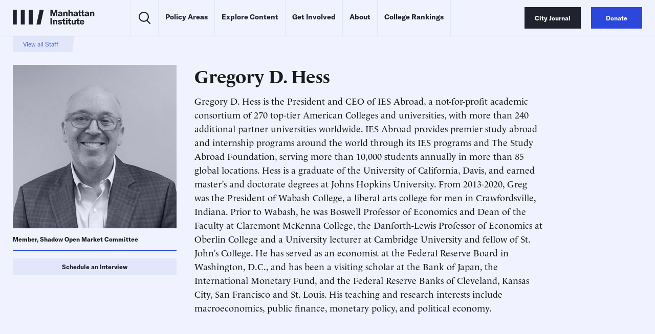

--- FILE ---
content_type: text/html; charset=utf-8
request_url: https://www.google.com/recaptcha/api2/anchor?ar=1&k=6LeAqVslAAAAAFH2_jqvMIVLv9DE6NqPDcICRYYC&co=aHR0cHM6Ly9tYW5oYXR0YW4uaW5zdGl0dXRlOjQ0Mw..&hl=en&v=PoyoqOPhxBO7pBk68S4YbpHZ&size=invisible&anchor-ms=20000&execute-ms=30000&cb=liyiko3jvn4k
body_size: 48836
content:
<!DOCTYPE HTML><html dir="ltr" lang="en"><head><meta http-equiv="Content-Type" content="text/html; charset=UTF-8">
<meta http-equiv="X-UA-Compatible" content="IE=edge">
<title>reCAPTCHA</title>
<style type="text/css">
/* cyrillic-ext */
@font-face {
  font-family: 'Roboto';
  font-style: normal;
  font-weight: 400;
  font-stretch: 100%;
  src: url(//fonts.gstatic.com/s/roboto/v48/KFO7CnqEu92Fr1ME7kSn66aGLdTylUAMa3GUBHMdazTgWw.woff2) format('woff2');
  unicode-range: U+0460-052F, U+1C80-1C8A, U+20B4, U+2DE0-2DFF, U+A640-A69F, U+FE2E-FE2F;
}
/* cyrillic */
@font-face {
  font-family: 'Roboto';
  font-style: normal;
  font-weight: 400;
  font-stretch: 100%;
  src: url(//fonts.gstatic.com/s/roboto/v48/KFO7CnqEu92Fr1ME7kSn66aGLdTylUAMa3iUBHMdazTgWw.woff2) format('woff2');
  unicode-range: U+0301, U+0400-045F, U+0490-0491, U+04B0-04B1, U+2116;
}
/* greek-ext */
@font-face {
  font-family: 'Roboto';
  font-style: normal;
  font-weight: 400;
  font-stretch: 100%;
  src: url(//fonts.gstatic.com/s/roboto/v48/KFO7CnqEu92Fr1ME7kSn66aGLdTylUAMa3CUBHMdazTgWw.woff2) format('woff2');
  unicode-range: U+1F00-1FFF;
}
/* greek */
@font-face {
  font-family: 'Roboto';
  font-style: normal;
  font-weight: 400;
  font-stretch: 100%;
  src: url(//fonts.gstatic.com/s/roboto/v48/KFO7CnqEu92Fr1ME7kSn66aGLdTylUAMa3-UBHMdazTgWw.woff2) format('woff2');
  unicode-range: U+0370-0377, U+037A-037F, U+0384-038A, U+038C, U+038E-03A1, U+03A3-03FF;
}
/* math */
@font-face {
  font-family: 'Roboto';
  font-style: normal;
  font-weight: 400;
  font-stretch: 100%;
  src: url(//fonts.gstatic.com/s/roboto/v48/KFO7CnqEu92Fr1ME7kSn66aGLdTylUAMawCUBHMdazTgWw.woff2) format('woff2');
  unicode-range: U+0302-0303, U+0305, U+0307-0308, U+0310, U+0312, U+0315, U+031A, U+0326-0327, U+032C, U+032F-0330, U+0332-0333, U+0338, U+033A, U+0346, U+034D, U+0391-03A1, U+03A3-03A9, U+03B1-03C9, U+03D1, U+03D5-03D6, U+03F0-03F1, U+03F4-03F5, U+2016-2017, U+2034-2038, U+203C, U+2040, U+2043, U+2047, U+2050, U+2057, U+205F, U+2070-2071, U+2074-208E, U+2090-209C, U+20D0-20DC, U+20E1, U+20E5-20EF, U+2100-2112, U+2114-2115, U+2117-2121, U+2123-214F, U+2190, U+2192, U+2194-21AE, U+21B0-21E5, U+21F1-21F2, U+21F4-2211, U+2213-2214, U+2216-22FF, U+2308-230B, U+2310, U+2319, U+231C-2321, U+2336-237A, U+237C, U+2395, U+239B-23B7, U+23D0, U+23DC-23E1, U+2474-2475, U+25AF, U+25B3, U+25B7, U+25BD, U+25C1, U+25CA, U+25CC, U+25FB, U+266D-266F, U+27C0-27FF, U+2900-2AFF, U+2B0E-2B11, U+2B30-2B4C, U+2BFE, U+3030, U+FF5B, U+FF5D, U+1D400-1D7FF, U+1EE00-1EEFF;
}
/* symbols */
@font-face {
  font-family: 'Roboto';
  font-style: normal;
  font-weight: 400;
  font-stretch: 100%;
  src: url(//fonts.gstatic.com/s/roboto/v48/KFO7CnqEu92Fr1ME7kSn66aGLdTylUAMaxKUBHMdazTgWw.woff2) format('woff2');
  unicode-range: U+0001-000C, U+000E-001F, U+007F-009F, U+20DD-20E0, U+20E2-20E4, U+2150-218F, U+2190, U+2192, U+2194-2199, U+21AF, U+21E6-21F0, U+21F3, U+2218-2219, U+2299, U+22C4-22C6, U+2300-243F, U+2440-244A, U+2460-24FF, U+25A0-27BF, U+2800-28FF, U+2921-2922, U+2981, U+29BF, U+29EB, U+2B00-2BFF, U+4DC0-4DFF, U+FFF9-FFFB, U+10140-1018E, U+10190-1019C, U+101A0, U+101D0-101FD, U+102E0-102FB, U+10E60-10E7E, U+1D2C0-1D2D3, U+1D2E0-1D37F, U+1F000-1F0FF, U+1F100-1F1AD, U+1F1E6-1F1FF, U+1F30D-1F30F, U+1F315, U+1F31C, U+1F31E, U+1F320-1F32C, U+1F336, U+1F378, U+1F37D, U+1F382, U+1F393-1F39F, U+1F3A7-1F3A8, U+1F3AC-1F3AF, U+1F3C2, U+1F3C4-1F3C6, U+1F3CA-1F3CE, U+1F3D4-1F3E0, U+1F3ED, U+1F3F1-1F3F3, U+1F3F5-1F3F7, U+1F408, U+1F415, U+1F41F, U+1F426, U+1F43F, U+1F441-1F442, U+1F444, U+1F446-1F449, U+1F44C-1F44E, U+1F453, U+1F46A, U+1F47D, U+1F4A3, U+1F4B0, U+1F4B3, U+1F4B9, U+1F4BB, U+1F4BF, U+1F4C8-1F4CB, U+1F4D6, U+1F4DA, U+1F4DF, U+1F4E3-1F4E6, U+1F4EA-1F4ED, U+1F4F7, U+1F4F9-1F4FB, U+1F4FD-1F4FE, U+1F503, U+1F507-1F50B, U+1F50D, U+1F512-1F513, U+1F53E-1F54A, U+1F54F-1F5FA, U+1F610, U+1F650-1F67F, U+1F687, U+1F68D, U+1F691, U+1F694, U+1F698, U+1F6AD, U+1F6B2, U+1F6B9-1F6BA, U+1F6BC, U+1F6C6-1F6CF, U+1F6D3-1F6D7, U+1F6E0-1F6EA, U+1F6F0-1F6F3, U+1F6F7-1F6FC, U+1F700-1F7FF, U+1F800-1F80B, U+1F810-1F847, U+1F850-1F859, U+1F860-1F887, U+1F890-1F8AD, U+1F8B0-1F8BB, U+1F8C0-1F8C1, U+1F900-1F90B, U+1F93B, U+1F946, U+1F984, U+1F996, U+1F9E9, U+1FA00-1FA6F, U+1FA70-1FA7C, U+1FA80-1FA89, U+1FA8F-1FAC6, U+1FACE-1FADC, U+1FADF-1FAE9, U+1FAF0-1FAF8, U+1FB00-1FBFF;
}
/* vietnamese */
@font-face {
  font-family: 'Roboto';
  font-style: normal;
  font-weight: 400;
  font-stretch: 100%;
  src: url(//fonts.gstatic.com/s/roboto/v48/KFO7CnqEu92Fr1ME7kSn66aGLdTylUAMa3OUBHMdazTgWw.woff2) format('woff2');
  unicode-range: U+0102-0103, U+0110-0111, U+0128-0129, U+0168-0169, U+01A0-01A1, U+01AF-01B0, U+0300-0301, U+0303-0304, U+0308-0309, U+0323, U+0329, U+1EA0-1EF9, U+20AB;
}
/* latin-ext */
@font-face {
  font-family: 'Roboto';
  font-style: normal;
  font-weight: 400;
  font-stretch: 100%;
  src: url(//fonts.gstatic.com/s/roboto/v48/KFO7CnqEu92Fr1ME7kSn66aGLdTylUAMa3KUBHMdazTgWw.woff2) format('woff2');
  unicode-range: U+0100-02BA, U+02BD-02C5, U+02C7-02CC, U+02CE-02D7, U+02DD-02FF, U+0304, U+0308, U+0329, U+1D00-1DBF, U+1E00-1E9F, U+1EF2-1EFF, U+2020, U+20A0-20AB, U+20AD-20C0, U+2113, U+2C60-2C7F, U+A720-A7FF;
}
/* latin */
@font-face {
  font-family: 'Roboto';
  font-style: normal;
  font-weight: 400;
  font-stretch: 100%;
  src: url(//fonts.gstatic.com/s/roboto/v48/KFO7CnqEu92Fr1ME7kSn66aGLdTylUAMa3yUBHMdazQ.woff2) format('woff2');
  unicode-range: U+0000-00FF, U+0131, U+0152-0153, U+02BB-02BC, U+02C6, U+02DA, U+02DC, U+0304, U+0308, U+0329, U+2000-206F, U+20AC, U+2122, U+2191, U+2193, U+2212, U+2215, U+FEFF, U+FFFD;
}
/* cyrillic-ext */
@font-face {
  font-family: 'Roboto';
  font-style: normal;
  font-weight: 500;
  font-stretch: 100%;
  src: url(//fonts.gstatic.com/s/roboto/v48/KFO7CnqEu92Fr1ME7kSn66aGLdTylUAMa3GUBHMdazTgWw.woff2) format('woff2');
  unicode-range: U+0460-052F, U+1C80-1C8A, U+20B4, U+2DE0-2DFF, U+A640-A69F, U+FE2E-FE2F;
}
/* cyrillic */
@font-face {
  font-family: 'Roboto';
  font-style: normal;
  font-weight: 500;
  font-stretch: 100%;
  src: url(//fonts.gstatic.com/s/roboto/v48/KFO7CnqEu92Fr1ME7kSn66aGLdTylUAMa3iUBHMdazTgWw.woff2) format('woff2');
  unicode-range: U+0301, U+0400-045F, U+0490-0491, U+04B0-04B1, U+2116;
}
/* greek-ext */
@font-face {
  font-family: 'Roboto';
  font-style: normal;
  font-weight: 500;
  font-stretch: 100%;
  src: url(//fonts.gstatic.com/s/roboto/v48/KFO7CnqEu92Fr1ME7kSn66aGLdTylUAMa3CUBHMdazTgWw.woff2) format('woff2');
  unicode-range: U+1F00-1FFF;
}
/* greek */
@font-face {
  font-family: 'Roboto';
  font-style: normal;
  font-weight: 500;
  font-stretch: 100%;
  src: url(//fonts.gstatic.com/s/roboto/v48/KFO7CnqEu92Fr1ME7kSn66aGLdTylUAMa3-UBHMdazTgWw.woff2) format('woff2');
  unicode-range: U+0370-0377, U+037A-037F, U+0384-038A, U+038C, U+038E-03A1, U+03A3-03FF;
}
/* math */
@font-face {
  font-family: 'Roboto';
  font-style: normal;
  font-weight: 500;
  font-stretch: 100%;
  src: url(//fonts.gstatic.com/s/roboto/v48/KFO7CnqEu92Fr1ME7kSn66aGLdTylUAMawCUBHMdazTgWw.woff2) format('woff2');
  unicode-range: U+0302-0303, U+0305, U+0307-0308, U+0310, U+0312, U+0315, U+031A, U+0326-0327, U+032C, U+032F-0330, U+0332-0333, U+0338, U+033A, U+0346, U+034D, U+0391-03A1, U+03A3-03A9, U+03B1-03C9, U+03D1, U+03D5-03D6, U+03F0-03F1, U+03F4-03F5, U+2016-2017, U+2034-2038, U+203C, U+2040, U+2043, U+2047, U+2050, U+2057, U+205F, U+2070-2071, U+2074-208E, U+2090-209C, U+20D0-20DC, U+20E1, U+20E5-20EF, U+2100-2112, U+2114-2115, U+2117-2121, U+2123-214F, U+2190, U+2192, U+2194-21AE, U+21B0-21E5, U+21F1-21F2, U+21F4-2211, U+2213-2214, U+2216-22FF, U+2308-230B, U+2310, U+2319, U+231C-2321, U+2336-237A, U+237C, U+2395, U+239B-23B7, U+23D0, U+23DC-23E1, U+2474-2475, U+25AF, U+25B3, U+25B7, U+25BD, U+25C1, U+25CA, U+25CC, U+25FB, U+266D-266F, U+27C0-27FF, U+2900-2AFF, U+2B0E-2B11, U+2B30-2B4C, U+2BFE, U+3030, U+FF5B, U+FF5D, U+1D400-1D7FF, U+1EE00-1EEFF;
}
/* symbols */
@font-face {
  font-family: 'Roboto';
  font-style: normal;
  font-weight: 500;
  font-stretch: 100%;
  src: url(//fonts.gstatic.com/s/roboto/v48/KFO7CnqEu92Fr1ME7kSn66aGLdTylUAMaxKUBHMdazTgWw.woff2) format('woff2');
  unicode-range: U+0001-000C, U+000E-001F, U+007F-009F, U+20DD-20E0, U+20E2-20E4, U+2150-218F, U+2190, U+2192, U+2194-2199, U+21AF, U+21E6-21F0, U+21F3, U+2218-2219, U+2299, U+22C4-22C6, U+2300-243F, U+2440-244A, U+2460-24FF, U+25A0-27BF, U+2800-28FF, U+2921-2922, U+2981, U+29BF, U+29EB, U+2B00-2BFF, U+4DC0-4DFF, U+FFF9-FFFB, U+10140-1018E, U+10190-1019C, U+101A0, U+101D0-101FD, U+102E0-102FB, U+10E60-10E7E, U+1D2C0-1D2D3, U+1D2E0-1D37F, U+1F000-1F0FF, U+1F100-1F1AD, U+1F1E6-1F1FF, U+1F30D-1F30F, U+1F315, U+1F31C, U+1F31E, U+1F320-1F32C, U+1F336, U+1F378, U+1F37D, U+1F382, U+1F393-1F39F, U+1F3A7-1F3A8, U+1F3AC-1F3AF, U+1F3C2, U+1F3C4-1F3C6, U+1F3CA-1F3CE, U+1F3D4-1F3E0, U+1F3ED, U+1F3F1-1F3F3, U+1F3F5-1F3F7, U+1F408, U+1F415, U+1F41F, U+1F426, U+1F43F, U+1F441-1F442, U+1F444, U+1F446-1F449, U+1F44C-1F44E, U+1F453, U+1F46A, U+1F47D, U+1F4A3, U+1F4B0, U+1F4B3, U+1F4B9, U+1F4BB, U+1F4BF, U+1F4C8-1F4CB, U+1F4D6, U+1F4DA, U+1F4DF, U+1F4E3-1F4E6, U+1F4EA-1F4ED, U+1F4F7, U+1F4F9-1F4FB, U+1F4FD-1F4FE, U+1F503, U+1F507-1F50B, U+1F50D, U+1F512-1F513, U+1F53E-1F54A, U+1F54F-1F5FA, U+1F610, U+1F650-1F67F, U+1F687, U+1F68D, U+1F691, U+1F694, U+1F698, U+1F6AD, U+1F6B2, U+1F6B9-1F6BA, U+1F6BC, U+1F6C6-1F6CF, U+1F6D3-1F6D7, U+1F6E0-1F6EA, U+1F6F0-1F6F3, U+1F6F7-1F6FC, U+1F700-1F7FF, U+1F800-1F80B, U+1F810-1F847, U+1F850-1F859, U+1F860-1F887, U+1F890-1F8AD, U+1F8B0-1F8BB, U+1F8C0-1F8C1, U+1F900-1F90B, U+1F93B, U+1F946, U+1F984, U+1F996, U+1F9E9, U+1FA00-1FA6F, U+1FA70-1FA7C, U+1FA80-1FA89, U+1FA8F-1FAC6, U+1FACE-1FADC, U+1FADF-1FAE9, U+1FAF0-1FAF8, U+1FB00-1FBFF;
}
/* vietnamese */
@font-face {
  font-family: 'Roboto';
  font-style: normal;
  font-weight: 500;
  font-stretch: 100%;
  src: url(//fonts.gstatic.com/s/roboto/v48/KFO7CnqEu92Fr1ME7kSn66aGLdTylUAMa3OUBHMdazTgWw.woff2) format('woff2');
  unicode-range: U+0102-0103, U+0110-0111, U+0128-0129, U+0168-0169, U+01A0-01A1, U+01AF-01B0, U+0300-0301, U+0303-0304, U+0308-0309, U+0323, U+0329, U+1EA0-1EF9, U+20AB;
}
/* latin-ext */
@font-face {
  font-family: 'Roboto';
  font-style: normal;
  font-weight: 500;
  font-stretch: 100%;
  src: url(//fonts.gstatic.com/s/roboto/v48/KFO7CnqEu92Fr1ME7kSn66aGLdTylUAMa3KUBHMdazTgWw.woff2) format('woff2');
  unicode-range: U+0100-02BA, U+02BD-02C5, U+02C7-02CC, U+02CE-02D7, U+02DD-02FF, U+0304, U+0308, U+0329, U+1D00-1DBF, U+1E00-1E9F, U+1EF2-1EFF, U+2020, U+20A0-20AB, U+20AD-20C0, U+2113, U+2C60-2C7F, U+A720-A7FF;
}
/* latin */
@font-face {
  font-family: 'Roboto';
  font-style: normal;
  font-weight: 500;
  font-stretch: 100%;
  src: url(//fonts.gstatic.com/s/roboto/v48/KFO7CnqEu92Fr1ME7kSn66aGLdTylUAMa3yUBHMdazQ.woff2) format('woff2');
  unicode-range: U+0000-00FF, U+0131, U+0152-0153, U+02BB-02BC, U+02C6, U+02DA, U+02DC, U+0304, U+0308, U+0329, U+2000-206F, U+20AC, U+2122, U+2191, U+2193, U+2212, U+2215, U+FEFF, U+FFFD;
}
/* cyrillic-ext */
@font-face {
  font-family: 'Roboto';
  font-style: normal;
  font-weight: 900;
  font-stretch: 100%;
  src: url(//fonts.gstatic.com/s/roboto/v48/KFO7CnqEu92Fr1ME7kSn66aGLdTylUAMa3GUBHMdazTgWw.woff2) format('woff2');
  unicode-range: U+0460-052F, U+1C80-1C8A, U+20B4, U+2DE0-2DFF, U+A640-A69F, U+FE2E-FE2F;
}
/* cyrillic */
@font-face {
  font-family: 'Roboto';
  font-style: normal;
  font-weight: 900;
  font-stretch: 100%;
  src: url(//fonts.gstatic.com/s/roboto/v48/KFO7CnqEu92Fr1ME7kSn66aGLdTylUAMa3iUBHMdazTgWw.woff2) format('woff2');
  unicode-range: U+0301, U+0400-045F, U+0490-0491, U+04B0-04B1, U+2116;
}
/* greek-ext */
@font-face {
  font-family: 'Roboto';
  font-style: normal;
  font-weight: 900;
  font-stretch: 100%;
  src: url(//fonts.gstatic.com/s/roboto/v48/KFO7CnqEu92Fr1ME7kSn66aGLdTylUAMa3CUBHMdazTgWw.woff2) format('woff2');
  unicode-range: U+1F00-1FFF;
}
/* greek */
@font-face {
  font-family: 'Roboto';
  font-style: normal;
  font-weight: 900;
  font-stretch: 100%;
  src: url(//fonts.gstatic.com/s/roboto/v48/KFO7CnqEu92Fr1ME7kSn66aGLdTylUAMa3-UBHMdazTgWw.woff2) format('woff2');
  unicode-range: U+0370-0377, U+037A-037F, U+0384-038A, U+038C, U+038E-03A1, U+03A3-03FF;
}
/* math */
@font-face {
  font-family: 'Roboto';
  font-style: normal;
  font-weight: 900;
  font-stretch: 100%;
  src: url(//fonts.gstatic.com/s/roboto/v48/KFO7CnqEu92Fr1ME7kSn66aGLdTylUAMawCUBHMdazTgWw.woff2) format('woff2');
  unicode-range: U+0302-0303, U+0305, U+0307-0308, U+0310, U+0312, U+0315, U+031A, U+0326-0327, U+032C, U+032F-0330, U+0332-0333, U+0338, U+033A, U+0346, U+034D, U+0391-03A1, U+03A3-03A9, U+03B1-03C9, U+03D1, U+03D5-03D6, U+03F0-03F1, U+03F4-03F5, U+2016-2017, U+2034-2038, U+203C, U+2040, U+2043, U+2047, U+2050, U+2057, U+205F, U+2070-2071, U+2074-208E, U+2090-209C, U+20D0-20DC, U+20E1, U+20E5-20EF, U+2100-2112, U+2114-2115, U+2117-2121, U+2123-214F, U+2190, U+2192, U+2194-21AE, U+21B0-21E5, U+21F1-21F2, U+21F4-2211, U+2213-2214, U+2216-22FF, U+2308-230B, U+2310, U+2319, U+231C-2321, U+2336-237A, U+237C, U+2395, U+239B-23B7, U+23D0, U+23DC-23E1, U+2474-2475, U+25AF, U+25B3, U+25B7, U+25BD, U+25C1, U+25CA, U+25CC, U+25FB, U+266D-266F, U+27C0-27FF, U+2900-2AFF, U+2B0E-2B11, U+2B30-2B4C, U+2BFE, U+3030, U+FF5B, U+FF5D, U+1D400-1D7FF, U+1EE00-1EEFF;
}
/* symbols */
@font-face {
  font-family: 'Roboto';
  font-style: normal;
  font-weight: 900;
  font-stretch: 100%;
  src: url(//fonts.gstatic.com/s/roboto/v48/KFO7CnqEu92Fr1ME7kSn66aGLdTylUAMaxKUBHMdazTgWw.woff2) format('woff2');
  unicode-range: U+0001-000C, U+000E-001F, U+007F-009F, U+20DD-20E0, U+20E2-20E4, U+2150-218F, U+2190, U+2192, U+2194-2199, U+21AF, U+21E6-21F0, U+21F3, U+2218-2219, U+2299, U+22C4-22C6, U+2300-243F, U+2440-244A, U+2460-24FF, U+25A0-27BF, U+2800-28FF, U+2921-2922, U+2981, U+29BF, U+29EB, U+2B00-2BFF, U+4DC0-4DFF, U+FFF9-FFFB, U+10140-1018E, U+10190-1019C, U+101A0, U+101D0-101FD, U+102E0-102FB, U+10E60-10E7E, U+1D2C0-1D2D3, U+1D2E0-1D37F, U+1F000-1F0FF, U+1F100-1F1AD, U+1F1E6-1F1FF, U+1F30D-1F30F, U+1F315, U+1F31C, U+1F31E, U+1F320-1F32C, U+1F336, U+1F378, U+1F37D, U+1F382, U+1F393-1F39F, U+1F3A7-1F3A8, U+1F3AC-1F3AF, U+1F3C2, U+1F3C4-1F3C6, U+1F3CA-1F3CE, U+1F3D4-1F3E0, U+1F3ED, U+1F3F1-1F3F3, U+1F3F5-1F3F7, U+1F408, U+1F415, U+1F41F, U+1F426, U+1F43F, U+1F441-1F442, U+1F444, U+1F446-1F449, U+1F44C-1F44E, U+1F453, U+1F46A, U+1F47D, U+1F4A3, U+1F4B0, U+1F4B3, U+1F4B9, U+1F4BB, U+1F4BF, U+1F4C8-1F4CB, U+1F4D6, U+1F4DA, U+1F4DF, U+1F4E3-1F4E6, U+1F4EA-1F4ED, U+1F4F7, U+1F4F9-1F4FB, U+1F4FD-1F4FE, U+1F503, U+1F507-1F50B, U+1F50D, U+1F512-1F513, U+1F53E-1F54A, U+1F54F-1F5FA, U+1F610, U+1F650-1F67F, U+1F687, U+1F68D, U+1F691, U+1F694, U+1F698, U+1F6AD, U+1F6B2, U+1F6B9-1F6BA, U+1F6BC, U+1F6C6-1F6CF, U+1F6D3-1F6D7, U+1F6E0-1F6EA, U+1F6F0-1F6F3, U+1F6F7-1F6FC, U+1F700-1F7FF, U+1F800-1F80B, U+1F810-1F847, U+1F850-1F859, U+1F860-1F887, U+1F890-1F8AD, U+1F8B0-1F8BB, U+1F8C0-1F8C1, U+1F900-1F90B, U+1F93B, U+1F946, U+1F984, U+1F996, U+1F9E9, U+1FA00-1FA6F, U+1FA70-1FA7C, U+1FA80-1FA89, U+1FA8F-1FAC6, U+1FACE-1FADC, U+1FADF-1FAE9, U+1FAF0-1FAF8, U+1FB00-1FBFF;
}
/* vietnamese */
@font-face {
  font-family: 'Roboto';
  font-style: normal;
  font-weight: 900;
  font-stretch: 100%;
  src: url(//fonts.gstatic.com/s/roboto/v48/KFO7CnqEu92Fr1ME7kSn66aGLdTylUAMa3OUBHMdazTgWw.woff2) format('woff2');
  unicode-range: U+0102-0103, U+0110-0111, U+0128-0129, U+0168-0169, U+01A0-01A1, U+01AF-01B0, U+0300-0301, U+0303-0304, U+0308-0309, U+0323, U+0329, U+1EA0-1EF9, U+20AB;
}
/* latin-ext */
@font-face {
  font-family: 'Roboto';
  font-style: normal;
  font-weight: 900;
  font-stretch: 100%;
  src: url(//fonts.gstatic.com/s/roboto/v48/KFO7CnqEu92Fr1ME7kSn66aGLdTylUAMa3KUBHMdazTgWw.woff2) format('woff2');
  unicode-range: U+0100-02BA, U+02BD-02C5, U+02C7-02CC, U+02CE-02D7, U+02DD-02FF, U+0304, U+0308, U+0329, U+1D00-1DBF, U+1E00-1E9F, U+1EF2-1EFF, U+2020, U+20A0-20AB, U+20AD-20C0, U+2113, U+2C60-2C7F, U+A720-A7FF;
}
/* latin */
@font-face {
  font-family: 'Roboto';
  font-style: normal;
  font-weight: 900;
  font-stretch: 100%;
  src: url(//fonts.gstatic.com/s/roboto/v48/KFO7CnqEu92Fr1ME7kSn66aGLdTylUAMa3yUBHMdazQ.woff2) format('woff2');
  unicode-range: U+0000-00FF, U+0131, U+0152-0153, U+02BB-02BC, U+02C6, U+02DA, U+02DC, U+0304, U+0308, U+0329, U+2000-206F, U+20AC, U+2122, U+2191, U+2193, U+2212, U+2215, U+FEFF, U+FFFD;
}

</style>
<link rel="stylesheet" type="text/css" href="https://www.gstatic.com/recaptcha/releases/PoyoqOPhxBO7pBk68S4YbpHZ/styles__ltr.css">
<script nonce="ansVv6uOPhT5xnB0A9F4-g" type="text/javascript">window['__recaptcha_api'] = 'https://www.google.com/recaptcha/api2/';</script>
<script type="text/javascript" src="https://www.gstatic.com/recaptcha/releases/PoyoqOPhxBO7pBk68S4YbpHZ/recaptcha__en.js" nonce="ansVv6uOPhT5xnB0A9F4-g">
      
    </script></head>
<body><div id="rc-anchor-alert" class="rc-anchor-alert"></div>
<input type="hidden" id="recaptcha-token" value="[base64]">
<script type="text/javascript" nonce="ansVv6uOPhT5xnB0A9F4-g">
      recaptcha.anchor.Main.init("[\x22ainput\x22,[\x22bgdata\x22,\x22\x22,\[base64]/[base64]/[base64]/bmV3IHJbeF0oY1swXSk6RT09Mj9uZXcgclt4XShjWzBdLGNbMV0pOkU9PTM/bmV3IHJbeF0oY1swXSxjWzFdLGNbMl0pOkU9PTQ/[base64]/[base64]/[base64]/[base64]/[base64]/[base64]/[base64]/[base64]\x22,\[base64]\x22,\x22wrN4H8Khwp/CrhMcXMOJw7EzwqbDjQbCmsOrPcKlE8OnKU/DsRHCssOKw7zCsi4wecOaw5LCl8O2NHXDusOrwrcDwpjDlsOfEsOSw6jCqMK9wqXCrMO1w7TCq8OHXMO4w6/[base64]/w63ClMOGwr1Ne1UUw5sSDBLDiU81a3Ejw6Ncw4cZNsK2MMKAFXjCvcK0QcOVDMKLYGjDiVlFLRY0wq9MwqIGCUcuB10Cw6vCv8O9K8OAw6nDnsOLfsKOwqTCiTwMUsK8wrQzwpFsZkvDl2LCh8K9wpTCkMKiwpPDh01cw4zDrX95w5c/QmtLVMK3e8KsEMO3wovChsKRwqHCgcK0EV48w7x9F8OhwpfCh2k3TMOXRcOzfsOSworChsOMw6PDrm0Lc8KsP8KZUnkCwp3Cm8O2JcKfZsKvbVE2w7DCugg5OAYSwqbChxzDhcKEw5DDlUHCqMOSKQXCoMK8HMK2wr/CqFhEQcK9I8OmaMKhGsOYw5LCgF/CmsK0YnUywpBzC8OrP20TC8KZM8O1w6fDjcKmw4HCuMOiF8KQYjhBw6jCqcKJw6hswqLDl3LCgsOewrHCt1nCsT7DtFwPw6/Cr0VEw6PCsRzDk3h7wqfDt1PDnMOYcWXCncO3wpFza8K5H2ArEsKhw5R9w53Dt8Kjw5jCgSoRb8O0w7LDv8KJwqxbwqoxVMK+Y1XDr0rDqMKXwp/CpsKqwpZVwp3DoG/CsBrCiMK+w5BaRHFISFvCln7CohPCscKpwqDDg8ORDsOofsOzwpkwK8KLwoB0w7FlwpB+woJ6K8ONw5DCkjHCkcK9cWc6D8KFwobDii1NwpNVS8KTEsOJRSzCkUR2MEPCux5/w4YhQcKuA8Kzw7bDqX3CpxLDpMKrTcO1wrDCtW3CgkzCoHPCjSpKL8Kmwr/CjBgvwqFPw67CvUdQIVwqFD07wpzDsx/Dv8OHWhvCqcOeSDp8wqItwp5gwp9wwpDDlkwZw5jDhAHCj8OqHlvCoBwDwqjChDkbJ1TCmxEwYMOHaEbCkEUrw4rDusKZwogDZVDCgUMbMsKgC8O/woXDohTCqFXDlcO4VMKuw6TChcOrw4pvBQ/DicKOWsKxw5ZfNMONw68swqrCi8KgAMKPw5Uuw5slb8O7ZFDCo8OKwp9Tw5zCl8Kkw6nDl8OSExXDjsKzBQvCtXfCuVbChMKuw58yasOcVnhPJxl4N2gJw4PCsSUWw7LDum7DqcOiwo86wozDrFs5HCrDmWk6EWfDqBwzw78pPBnDoMO7wqTCsx94w4h/w5LDscK6wo3CkW/[base64]/CmjVDL8OhOsOmw6bCkUBzwojDiUfCtjzCpn/DlWXCvDjDscKuwpcTBsKWcmTDhQfCvsO+b8OMXGXCokfCo3rDuRfCgcO8eBJowrRAw4zDrcK+w4/Dik3CvsOhw5HDncKjcinConHDkcK2BsOnacOAZsO1TcKNw6PCqsOvw4N/IVzCiy3DvMOwQMOWw7vDosO0Fgc7G8OuwrtAYygVw51qBA/CjcK7PMKUw5stdsKvw4Ikw6/DicOQw4vDisOJwrLCl8OOTQbChx4lwqLDiDnDqibCisOhWsOIwoFefcO1w5NGLcOxw6x4IXYww6sUwqbCk8O4wrbDkMOxUUonZsOswqLCjlLClMOAXMKYwoHDrsO1w5HCoy7DnsOKw49BZ8O9H0YBEcO0MX3Dtmk4F8OfF8KmwqxLDsOhw4PCpAcrCHUuw7oNwr/DucO5wp/[base64]/DlsKGw6TClcKGaXLCp8KhU8O/wrIKw7/ClcOjVB/CrGtId8KYwpnCqzTCum5CeH3DqMOiZH7CoSbDkcOoFiIMPUvDgDbCsMK7VhDDmHfDp8OJVsOVw5Yaw53DrcOpwqVYw5vDhAlAwoDCvDPCqwDDocOTw48dLg/CtMKYw77CrBXDqsK4DMOdwo4QE8OHGWfDpsKKwo3Cr03DnEFXw4FgFVcBaVUHwoIawofCkTp/NcKCw7xHX8K9wr7CiMOUwrbDmRpVwoAAwrELw5dGSyHCnQUWPsKKwrDDpgnDvB9uU2zCncOYScOZw5nDkivCnUlAwp8xw6XCjh/Dji/CpcOdOMOwwpwfGmTCqsKxJ8KfYMOVV8KDWcKpM8Kbw7PDtkF+w68OI0M1wqZpwrAkMXM6DMKrF8OIwojCh8K5CnjDrz0NL2PDqjDClwnCu8KAe8OKTBjDuV0eTcK3w4rDnMKTw7prcQQ4w4gsPX/Dmlt5wr0Ewq4hwqjDr17DqMO7w57DjXfDoSh3woTDpcKqS8O9F37Cp8KCw5YjwrvCjX8BT8KsT8Kxwqkww5sKwpIBCcKcWhkcw77DusKiw47DjVTDtsKyw6U9w54DLnsUwq9IIkl9I8KZwp/DqnDDp8OAAsOyw51UwqvDmzlbwrbDjcK+wqxtAcOta8KnwpJjwp/[base64]/[base64]/w6DDs1vDvy7DnDB6OMOtw67CqUNHSHHCtcKDFMKFw40Aw6phw7/[base64]/[base64]/Ck8OXw6A/w4gJw7/DjsOGIcO5w4fCqGJCQTPCosOAw6Qvw6QGwpoAw6/DqD4WSBFCAnFORcOgLcOVVsKnw5rCgcKiQcOnw74YwqV4w602GBnCmioCTSPCqwjCucKdw5/DhVZrbcKkw5fChcK9GMOww7PDuhJDw67CujM0w7xpYsO7LUnChUNkesOlPsKvDMKfw7MRwrkVaMOtw6DCqMOWR1jDiMKYw7XClsKgw6Jawq0/d1wUwqTDrlsGNMKIVcK6dMOIw49VcznCp0hVOUF1wqbDj8KSw7ptUsKzIDZaDAQ/bcO9eRMuGsOHUMOSDEM0ecKZw6TCm8OlwoDCmsKrazfDgsK5w57CvxsZwrB7wqDDiwfDoGLDl8OOw6nCo0RFc01fwrN2eRTCsHPDhzRmDQ02MsOvX8K2w5XCv2M7FC3CsMKCw73DqQLDkcKyw4TCqzpKw5tHZ8OQVABWXMOncMOnw6rCng/[base64]/Dl2XCkRLCmMOow7PDicOGYsKkwpAfwprCmcKjwoZCwrXDhg7CvybCs3VLwrLCvkTDrzNCfsOwRsKkw7AIw5vDsMOFZsKHJXlYX8O6w6rDnsObw7XDusK3w5rCv8OsZsKeRxrDkxPDqcOKw6/CosOZw6TDl8OUUsO4wpkKZmRqCEHDjMOiEcOgwqp2w54uw6vDm8Kdw5cXwrTDnMKEVsOFw4Vow6skDcOPUhnDuC/CmntCw5fCocK3TC7ChU4nI0vChsKITsOFwpVGw4fDv8OwAghTI8OhEhN2RMOMcWXDmgBWw57CoUtNwp/CmDfCsj49wpAHwrTDt8OWw5TCjkkCX8OVG8K7ZCBXfmvDgBzCqMKywobDphFbw5PDh8K+XMOcB8KXaMOAwofCv0TCi8Omw5lSwpxwwp/CmnjCkDEmSMO2w5fCosOVwpMvb8O2wr/[base64]/wo1uwrPDjcOyfMKLw7rCnsOJw45CfiVmwoHCtHbChMKDwrfChMKlN8Ojw7XCsShHw43Crn0HwqTCk3pwwrQDwoXDunw2wrUcw7LCj8OASDTDp1/[base64]/Clgc8VMK7eMK6NW/[base64]/[base64]/TMKCwpXDo8OdMF3DgsKscFnCgRUkwpvDpgdAw68Kwpcgw7wkw5XDp8OlH8Kzw498XQkgcMOWw50dwocxJiMYIFHDv0LCtXEpw7rDgT9vHn0/w6F4w6rDtMOoBcKYw5bCt8KbWMOkc8OCwrQbw6zCqEhUwpx9wr5zDMOlwp7ChMOrT3DCj8Oowr9/EsO4w6nCiMK+BcO3wqh6LxjDiUk6w7nCqz/Ds8OSIMOYYyBmwrzCpgE7w7BSQMKpbX7DucKLwqArwrPCm8OHccKiw5oyDMKzH8Ktw5EPw4h9w53Cj8Oqw7oEw7rCiMOawp/Dk8K8RsOpw4wVEmFidcO6USLCmD/CvwzCksOjJ25rw7ggw7FTwq7CkDpNw4PCgsKKwpF/[base64]/[base64]/Cgy11wozDgl/DvsOCOMOlWcOnbcKHIhrDkWcDFMKpTcOHwr/CnhdrNsKewrhCBV/CjMODw5XDtcOIOndhwr/CrArDmB4Aw4spw51YwrfCmCARw4Ebwpxow7nCjsKMwqxCFz9RP300DnrCoFXCs8OUwrZGw6dLEsOjwoRgXCdTw54Cw5rDssKowoc2QEHDoMKWIcOlacOzwr/Ci8KqEGPDtn4wAMKBPcO0wpTCvFEWAB5gJcO9UcKEP8KmwpZ5wqvCj8KBMn7CgcKIwphqwpAdwqnCkxsuwqg6fSppw77Cj002EUIEw6bDrkUUZxfDtsO4Sj3DtcO0wokew4pKfMKmJjxEaMODHUFOw4J2wqMqw4XDisOkwocMFT98wo15HcOwwrPCpG9hUhBuw6sOCG/[base64]/[base64]/DrsKnwoHCtF/Dvh5dwpAQw77CnnXCgMOtw58pXw4VLMONw5zDonlnw4DCk8KoWFDCgMOXF8KGwo8iw5rDu3gqEy8kCxPCjV5UOsOMwqsFw5RzwqRGw7vCsMO7wphWWE4+AMO9w4RpccOZZsKFAUXDoxpWwo7CnXvDgsOoZG/DgsK6wpvDrGliwp/[base64]/w6HDqn8yw79Xw59hAMOeP8Kfwp0Ub8OOwoAywqUeRcOXw6AHGBfDvcOKwok4w7I/XcK0A8O5wrPCmsO0bD9eKwrCmQzCqSjDucKhesOzwpPCl8O9KQgpMTrCvSYkIhZ/MMKew7pywp48RXE0OsOWwo0aWcO9w5VRa8O/[base64]/CvDDCicK3YsKXI2Qww6nCs8K2w4MADMKyw53CuwrDrMOWYMObw5Jcwq7Cs8OiwrLDhnIEw6d7w7TDl8OJZ8O1wqPDv8O9a8OTPVEiwqJGw498wpHCimfCn8OwASNJw5HDh8K/ZH4Uw4zCgcK/w50qwpvDvsOWw5jDhFpkaHXCpQkLwr/DtcO9EW/CmMOzSMKVPsOTwrLDjzt3wrHCk2J1D2LCmMOiKlBfYQ8Awrhew4REJ8KIccKhRCsfE1DDtsKUfkkuwooWw51qDsO8Q1w0wpHDtixVwrjDpVFbwrzCssOVNxVUczQXelpGwqfCscOzw6VfwozDnRXDmsO5NcOEGE/Dj8OdX8KqwrrCly3DscOUVMOpS2/CvGHDscOzMA/CpyTDosKfbMK5M0kNWkdvCEHCkcKrw7MTwrB/PQ9jw5nChsKXw4rCscKVw5zCiDQgGMOUeynChRdLw6/Dj8ObUcOPw6TCuivClMKlw7dwA8KIw7HCscOkZz4JMcK6w6XCoFsBe05Iw7DDlcKcw6MVeS/Ck8Kww7/CosKcwrPCnD0swq9iwrTDuyrDscOAQFBOKEULw75YVcK1w5RSUF/[base64]/[base64]/DtAvCq8KNTGPDkcOrXsOzw6lpdlUVRA/DicOFZSzDtkU8LhNiPk7CjT7DvcKJPsO3PMKRe3bDvnLCqAXDt0lnwoAqW8OmdcONwq7CslEQDVzDvsKvDgdww4RVw7UNw5swGSwEw7YNLE3CmBfCkx4IwpDCusOSwpdbw4PDhMOCSEwqecKdfsOQwptMfsK/w5JyKiIyw6TCunEJRsKCBsKgZ8KVw5ovRMKuw5TCrCoMG0AvWMOnMcKJw5QmCGTDm3obL8Oewp3DiXzDnyNZwqPDqALDlsK/[base64]/Q2cww5gvJjLCigzDun7ChsK5NcO/[base64]/CohLCksKJwqAdwqZ0w7E5EcOSID7DlMKFw4XCo8O9wq4Cw5suAR3CiXNGZsOvw4vDrD7DpMOLKsOnR8KRwop+w5nDolzCjl5XE8KbQcOrVFF5PsOvecOkwrcIL8OyVmDDv8Kgw47DtMKwMkzDiHQjR8KpEF/DtsOtw4cRw7Z4KA4GQ8K8CMK7w7vDucOUw6nCicOyw73CplLDkMKRw7N3JTrClG/[base64]/DiMKzHsOSU8KSwoDDusO+RCpKw4TDjsK2w6d8w43CsV/CpMO4w5tmwqFcw7fDjsOsw7Akbj/[base64]/[base64]/[base64]/[base64]/CscK7DMKVwqvCjsKjfcK1w4MvccOIVTHDqXTDrMKPaMOCw4LCmcKgwrwzX2Mjw6tWeTTDqMOkwr84CAHDmT3ClsKLwoBjVxUEwpLCtRw9wpo/IyfDmcOLw4XCvW5Aw6Anwr3CvirDlSkxw73CgR/CmsKHwrg4csKvwoXDqn7Cln3Dq8KYwr0kfW4xw7NSwoM9dMOVB8O4wpzChFjCgXjCosKeFxRUaMOyw7bCgsOJw6PDvcKnBm8RGVnCli/DvMKRa0khRcKqZ8Kgw5TDncO4FMKew64xWcKTwr9lOMOHw6DDjyJ5w4zDk8KDTMO5w6Y9woBiw7fCkMO3UsOXwqZdw53CtsO0TU3CinNcw5/[base64]/[base64]/w5fCncOOF8Osw6zDjT4Wwq5uw484GT94w4jCgsK+woDDtETCmMONM8OFwpoQNcKCwrEiWD/CgMOHwqbDuSnCtMKsbcKJw5jDgxvCvsOswo5swqnDmTklWSkWLsObw686w5HDrMKEeMKewoLCh8K9w6TCrcODIHkmJsK3VcK6YxhZDGPDvHRdwrgUWXHDvMKlEsOIeMKEwrklwrvCsjgCw5TChcK7IsOLLx/CpsKdwoclQC3CrcOxYCh5w7c4fsKFwqQ7w4bCnlrCkCjDmETDm8OgF8OewqPDoiPCjcKEwojDogkmaMKWe8KowpzDnBbCqsKhXcKKw77CkcKXPx95wrzCkGXDnAXDvkxNRsO/f3lvZsKywobDocO+b3DCpQDCi3TCqsKmw5xFwqogccO+w6zDscKVw58kwod1IcOtLGBEw7QyaGTDksOQXsOPw5rCk2wmLAfDhzHCvcOOwoPCiMOJwq/[base64]/Cv8Khw54IwrQwwoxuwpjCtMOgw5YYwpDDisKLw4jCnD9HGMOze8OwWTHDr2gVwpTCjXQwwrfDuglgwoU2wr/CtULDimlDBcK+wq9ZOMOQM8K+OcK1wqlxw4HCoBjDvMOfCmphCG/[base64]/CnTPDrj/DtlrDmnHDsMKJwpdzwqnCgMKqTw/DrgLDiMK8ZzDDiF/DusKXwqotEsKCQxMDw47Dk3/[base64]/CqMKcwoQYTz3Dk8KBahlrwoU/emNnJ8OPw47Dk8Krw5pTwrMHWz7CvnxNG8Kkw4MeZsKgw5gQwqhtTMKUwq8hOVs+w6VMQ8KPw69MwrPCiMKHClDCucKSbjs/w6sWwrtBHQ/CrcOUFBnDmFsdUiEYQCAuwpZiZDLDmxPDl8KLUDBhFcOuD8KUwrMkUSbDqSzCjzgfw4UXYkTDhcOLwrrDqB3DlcO0Q8K9w4gFC2ZwMC/[base64]/wqB8w6bCssKnbB7ClHxwwovDucObw4sUUjjDqcO/[base64]/DlRPDm8OGw6PCqRVwUsO9wqxOESxmfkvCiE4xK8K6w7oGwro0fWjCpmHCvHAVwrdOw4nDv8OowpvDr8OMCw54w40zVsKaNVY0BynChmYFSCJUwo4dRFxDfn1/RXprBnU1w5UDB3nCosOnEMOMwoTDtF/DmsOVDMK5In9hwovDhMKYRTsywr4vNMKUw67Cmy3Dp8KJeyrDk8Kow7jDlMORw7QSwr7CrsOofW81w4LCuWbCuDXCv28pQzQ5SCdpwr3CscOsw7tMw6LDvcOkdFXDrcK5fjnCjU7DiBDDtQp4w4Maw5HDtjoyw5vCihJ1EWzCjhAIW3vDvj0Lw4DCs8KUFsO1wq/DrcKzBMKzO8OQw4l4w49DwoXCiifCqi4fwpPCmgpEwrTCgivDgMOmHMOmam5oPsOkIQkNwoDCp8O2w7hcR8KnS2/[base64]/CnMOzccOiw6/CkRDDok44w4lyVsKPwp7CvX1RbcOLwrdSKsO3woFTw5DCrMKbGwXDk8KhFnvDonFKw7EbE8KDYMKmSMKfwqo/w73Cvwhkw4tkw70gw4kvwo1AWMKfIFFKwoM8wqVaLBnCjMOqw4bCmgwDwrpncMOhw47DhsKsWRBLw7bCtRnCgSPDt8KPfh0Vwq7Cm2AGw7zCmgRQH0PDvsOfwpg/wo3CkcO1wrgvwpEGLsKHw57DhHLCucKhwpfCgsOow6YZw6s9Fh3DoDxPwrVNw7JFBgDCqg4wDMO7UDEUVCPDqMKEwrXCvGbCicOUw6UGI8KrOcO+wr4vw6/CgMKmaMKJw7k8wpEFw5hrWVbDhD9uwr4TwowawpHDqcO8BMK/[base64]/CncKXw41Xw4HCtsORKH/DosOGw49sw4fCiCvCiMKcHhzCnsKiw50Kw7gAwp/Ck8KxwoNGwrbCvlnDlsOMwohuahPCtMKHeWvDgkFteUDCtcO/OMK/R8K9wot4AcK6woJ2RkxAJS/CpwMrHEhJw7BYTnM5STYLEWodw7k9w7ZLwqggwrHDuhc8w5Jnw492QMOTw7EhE8OdG8KZw4l6wrZZOE9NwoQzBcKkw7c5w7PCg349w4YudsOrZCcDwrbCiMOca8KCwqwoJikFN8KjblfDnzIgwofDhsOMan3CvCTDpMKIHMKlfsKfbMOQw5/[base64]/CgcKzwqDCj2t+wpPDvcKaAsOQAsKsPsOAQ8Ovw7dMwpjCisOiw7DCo8OGw7rCmcOrZ8Khw7Mgw5MtNcKTw60PwoXDiR5eXlQJw51ewqVrFRx5W8OawqTCpsKLw4/CqibDqQM8D8O4d8ObTsO0w6jCp8OeXRHDgGNMHmTDlsOECsOdKkgEb8OSO1TDmsOeBsOjwqfClsOpOcKkw53DoUDDlDbDq3XCvsKIwpTDjcK2FjQUR1ARADjCvMKdw5nCssKZw77DlsO4TsKuHCxsGXsVwpw4YMOoLx/DiMKywqUpw53CsEAbwoPCh8K9wojClgfDtMOrw6HDgcOOwqVCwqtHOMKNwr7DnMK9G8OLacOpw7HCksKqPBfChBLDsmHClMOPw7tzKG9sJsO3woAbIMOBwrLDtcOgRBbDu8KRfcOnwqrDssK+Z8K8KxReWCbCpcOCbcKCOGh5w5LCjSc2MsOTORJEwr/DncOcR1XCnsKswpBJJsKSSsOLwqlRwrRLeMOYwoM7CRhIQyheSQ7Co8KADcObMXPCsMKGKsKDSlopwp3CgMO0TcODXC/DqsONw5ISDMK/w6RfwpEkTRhIKcO8IHbCoh7CmsOHGcOJBALCk8OVw71Jwq4zwo3Dt8OgwrHDgUgcw6sCwqosNsKDI8OZXx4XIcKJw4fCgDZRV3/DpcOKdjt5KsK4XwIRwpt+SnzDt8OUL8KdeSrDuWjCn3sxFMKHwrsoWVIJERjDmsOJB23Cv8OqwqBVO8Kiw5HDgsOTF8OiWcK9wrLDpsKzwrDDjzlsw5vCqMOWQsK1CMO1TMKJBTzCjknCvcKRD8OHOGUzwr5uw6/[base64]/CucKzfFJiLMKJe18IwqLDnsKNwr7CgMOmJcOKGEV8DhU1XVlYS8OuFcKLw4PCssKMwqMEw7LCisOgwp9ZaMOXQcOKccOSw416w4HClsOXwq/Dr8O7wqY/EGXCn3vCg8O3Vn/CnsKbw5vDkjvDohbCuMKVwp9UGsOxSsOcw57CjCzDoTpMwq3DvcKXYcOdw5rDnsOfw5peNMOiw5rDmsOqBsO1wpNIUsKfUgLDgMKgw5fCgwNBw6LCscKRO13Dn3PCoMOEwoEwwpkDMMKUwo1LVMODJDDCpMK9Mi3CnFDCmh15ZsOjeGnClQ/ComrDkiDCgnzCszkLRcKtFMOEwqbDh8KtwqbDtATDm1bCqU3CmsKzw4ADNxXCsT3Cgw7Cp8KNAMKqw6x3wplyT8KcdnRyw4JaSVlVwq/CnMOMBsKJLw/DpHHCicOGwq/Clw1PwpjDr1HCoHUBISfDk0Ejej/[base64]/CgMKsQzXCj2NewqN3VgMnw5jCo8OMBsOqd2PDtsKERcKcwqTDgcOhLsK4wpXCr8OvwrF9w4IbN8K5w6kswqskLUVGMmNxBcKzP33Cp8Knf8OANMKFw4U4wrQtbFl0ecOZwqvCjRECJ8KGw5nCssOCwr/DpCIywrfClVdMwqUWw5tZw6zCv8Ouwo82MMKeeVYfeEbCgGVJw5JbAHF6w5rCqsKhw7vCkEQAw7zDt8OLISfCtMO1w5HDosO0w7bCknTDuMOKW8OjDMK9wrXCqMK5w67CiMKQw5nCksK/wo9efC08wonDrmrChghwWcKuUsK/wqbCl8Omwo0UwqfCh8KPw7dYSm9rMDdIwrNRwp3DusOLTsOXFyvCt8OWwpLDlsO4f8OiT8OmR8KcUMKPOwPDvh3DuCjDnFjDgcOfLRfDoGjDucKbwosEwpTDny5Kwo/DrcKEYcKZSwV6SVMww4B2TMKewofDrVlTfsKRwoA+w6spEnbCkHhBdmQwHirDt3RJZB7DiCDDgAZdw4HDlVlXw73CmcKvfidgwrzCpMK7w79Ow7Ziw7xWX8O5wqPCrC/[base64]/[base64]/OsK7MkrDisOAKzbDisOXVMOiHAc7w6LDu8O/ehHCocO6blvDiEQgwr9YwqRwwrkDwo40wrQEZWvCoHzDp8OPJHkYJgbCvcK3wqowMmLCtcOpSBLCsQ/[base64]/Dp8KLBsOaT0HCpikgwp/[base64]/DkGYJwo5XGGjCqXfCncOSwrRQaH/DgsKawqDCpMO/w5seV8OhdQfDlsOTRz1mw7MYbhpiQ8O2AsKWK2DDlzUiZW7CtGt8w7BXN0bDusOibsOawp3Dn0PCs8Otw57DoMKiOB4+wpPCn8KswoZiwpxqGsKjJcOnSsOQwp5ww7rCoTHDqMKwFw3DqmPCoMKmOznDmMOoGMOpw7DDvMK2woEpwqBAPCrDt8O9ZhoQwpTCnC/CsVrDmWMyE3NgwrTDtlwBLGLCi2nDr8OeNBkkw7NcKRlna8KVWMK/JGPClCLDrcKywqh8wp50ZwNWwrkAwr/DpR/[base64]/[base64]/w4trYsO3KWjCnRvDjVYiF8KBwrcLw6fDmzJBwrZiTMKNw5LDv8KOLgLDhW0cwrnDr0dywppobn/DgivChcKSw7XCtkzCoi7DpiN0bsK8wr7CmMK3w6nCmi0Aw5zDvsO0XBbCj8OQw4TCh8O2dAouwqLClQ4OEAYxwoLCnMOWwqrCnx1OJG3ClkfDpcKEXMKYIV4iw7XDocKiVcKjwq9vwqk/w7fDk2TCiE0lJDjCj8KIWMKYw74wwojDjm7DmQQPw6LDvybDpMOXLll0NjNZZGjCkXlawpLDhmzCs8OKw6/DsFPDuMO9ecOMwqrDmcOWHMO8JTzDkwQfdcOHbmnDhcOKEMKjP8Ktw6XCqcK3wokmwrHDv03CvjEqS1N6LkzDtWPDssO2WsOOw77Cu8KfwrrCkMOlwpx7SwMkPx92W2VeaMOGw5/[base64]/DrnPDsj80IE1owr/Dj8KPw7UtwrM7MsKuwr1+w4vDjcOqw57DsC3DtsOVw4PCtUoDFD7DqcOSw6BFV8O1w6BYw77CvCRWwrVQSHU/E8OewpN7wq3CoMOaw7ZuacKpBcOFecOtGldYw5IjwpjCksOPw5nChGzCgXpLSHw0w6/CswMnw4oIPsKBwrYtbsO8G0RCbkF2YsKiwrrDlzpPf8KEwql+RcOJGcKNwqLDgD8Cw4zCvsKBwq9tw5ZfdcOFwojDmSTDksKSwrXDtsKAXsKQdhTDg0/Crh7DkMKJwrHCtsO/woNmwqkvw6jDpWnDp8OVwpLCuQ3DqcKEPh1hw51PwplYX8Ovw6UabMKkwrfDgS7CliTDryo0wpBiwq7DqUnDpcK1bcKJwqHCv8KQwrYdGEbDnAUGwoBzwrFdwodowrhuJ8KuQS3CucOKw6HCnMKFVzYWwqAOdRN/wpbDqybCjCUGXMOtV27CoGTCkMKcwpTDuFULwpHCocOUw4J1TMOiwoTDog7Cn1jCnQJmwqHCrW7DmC07DcO/M8KmwpXDowbDtjnDnsKHwqYlwplaJcOHw4dcw5MLYMKYwowfAMOkdkJ7AcOWOsOhcS5bw4RTwp7CksO0wqZLwqvCuHHDhR1QczzCsDzDscKnw4Fmw4HDsCLCqT8WwobCocOHw4zCmQw1wqrDgWLCn8KXdMK3w6vDocOBwrrDimIFwph/wr3CosOyP8Kgw7TDshs+AFN4asK/w75VUAFzwqNLVsK6w7PCkMOSH0/[base64]/[base64]/CmsOtIcOJw43Dr0zDqMO3UGvCsRJ7w4BwwpAZwqB5bsOQI3QTTBoww5xGBmrDu8KAbcOxwpfDuMKrwrh4FSPDlW3DvXd9Y0/Dg8KQLMKiwoUZfMKXH8Koa8KZwrkdeyo/W0DChcKfw59pwovCg8Kfw58fwpV9wpl2MsKBwpBidcKkw6YDK1fCqzEfJhnCpXvCsVk6w4/CtU3Dk8KEw4nDgRk+UsO3UGUKLcKlR8OMw5TDisO/[base64]/Dq8KGw6NEFMKEAjhkO1cnE13Co1rChi7Csl/[base64]/[base64]/CpcKjw6sBwroPBwo8w6XCqMKOCsKXSzjCpMO5wojCm8Kgw4vDvMKpw6PCjQTDmsKzwr0EwqPCrsKDFlbCkAlrKcKKwrDDu8O1wr4iw49ySMOow7pSPsOJRcOgwobDozsTwoXCm8OSTcK8wqRqAQNOwpRowqnClMO9wrnCtzzCusO7SDjDn8OwwqnDkF4Kw4Z/wphAcsK5w6QiwrvCjQQaBQ0Qwo/CmGTCm2QgwrYowrvCq8KzW8K/wrEjwqZtW8ODw4tLwpgOw7nDo1DCvcKOw70dMABow4hHORzCiU7DhkpEOAF5wqBwHXUEw5c5LsOhKsKDwrPDrDfDssKCwoPDoMKUwr9hcyPCt01NwoIoBsO1woDClWF7PUbCicOmHMO1MhoIwp3CqEHCr1hbwoBmw73Cl8O3TTJ5C3t/SsOTf8KIbcKVw6jCpcOYwqwww6wHTxLDncKaHiZFwqXDsMKIETFwRMOjPS3CvGArwroHMsOZw48jwr4tEWJqFwAGwrdUPcKLwqvDmh8pbSHCgcKqV2HCmcOqw45IChdtFFvDjXHCi8Kmw4LDkMK5B8O0w4cRwrzClsKQKMO+ccOrI3Vuw6hIM8OGwrRpw6jCiU/DpcKoOsKVwoDChmbDunvCu8KAYyZMwpEYVQrCrVfCnTDCpcKvKARuwpnDhGPCv8ODw5/DtcKEMgMlJcODw5DCpwHDrMKtDUpDw5oawrnChkbDljk8AsOjw4rDtcOSYWHCgsKvHSnCtsKQUQ7Du8OeaQvDgn5wOMOuGMOrwp/CncKEwpXCtVPDn8KqwoNLUMOWwohwwrHCj3jCsHDDjMKQA1TCuQ/[base64]/wpzDpXHDozvDkQbCm8O1wr0MBw/[base64]/CkGjCuk7DkcKyVizDhsOSVkvCn8KQb0PDo8OES39UYS98wozDk04Xw452wrQ0w5QHwqMXTSLDl2wCNcKew7zCosOJPcKuVirCoX07w5V9wqfDrsOnMENZw5jCncKpYG3CgsOUwrPCgDPDg8KXwqJVB8KUw61XTTzDn8K/[base64]/Dn8OTKsOCw4TCuFPDoTB7w6dxwovDvMO0wqg7OcKMw4/Ck8Ksw4wuIMKoVcO/dH/[base64]/[base64]/DvnMocSHCsWc4wqJKw5HDognCgWcKwqbDkMOhw4M+wrfCs0oDO8O5V38GwpZ1R8OlZy3CucOTQA7DtUIkwpxqWcO4AcOrw4M8LMKOTwXDtldWw6cWwp5xWAQXUsKfQcKTwpNofsOVHsOjYlF2w7bDtBHCkMKhwohscX0jX0wAw6TCgMKrw4/[base64]/[base64]/DrsOMUcOPewbDscKIw7/[base64]/Dt8OcwoYSwoJDPsKcKsKUJGzCuC7Dlwgtw6QDaX/CgMOKw6LCm8OFwqPCncKCw5p2wqR6wrPDpcKGwrXDnsKswqwkw7/DhjfCv3VkwovDgsKsw7PCmsOcwo/DgMOtMGPCicOoakMTI8KHLsK4IQDCpcKLwqkfw5/CosO4wrTDlRNvZcKMGMOiwovCrcKgFibCnR1Sw4nDisKywqbDr8KKwpQpw50Iw6fDhsOAw7PCksK2QMK6HSfClcKWUsKueELChMKOGHvDicKZS27Dg8KYO8OnN8OHwoIewqkSwpd2w6rDuivCscKWc8KQw4LCpxLCmT9jLAPCjwIyf0LCuSHCkBDCr27DssKawrJNw5/[base64]/[base64]\x22],null,[\x22conf\x22,null,\x226LeAqVslAAAAAFH2_jqvMIVLv9DE6NqPDcICRYYC\x22,0,null,null,null,1,[21,125,63,73,95,87,41,43,42,83,102,105,109,121],[1017145,942],0,null,null,null,null,0,null,0,null,700,1,null,0,\[base64]/76lBhnEnQkZnOKMAhnM8xEZ\x22,0,0,null,null,1,null,0,0,null,null,null,0],\x22https://manhattan.institute:443\x22,null,[3,1,1],null,null,null,1,3600,[\x22https://www.google.com/intl/en/policies/privacy/\x22,\x22https://www.google.com/intl/en/policies/terms/\x22],\x22ncod5flg+QqaDXGvxv/ba9UuA8mERTGg9iRpHcXLDJk\\u003d\x22,1,0,null,1,1769228463018,0,0,[118],null,[100],\x22RC-pNhDJqzBLYFq5A\x22,null,null,null,null,null,\x220dAFcWeA7N9Xw5JI1yAug-hcxQdae5mzq1BAH9KZ9bxq1jxhVA1SeAvd1KABYUWkpjC2hQYp85UwxSjCSmFBzY7NzJEQJMU4uqRA\x22,1769311263198]");
    </script></body></html>

--- FILE ---
content_type: text/html; charset=utf-8
request_url: https://www.google.com/recaptcha/api2/anchor?ar=1&k=6LeAqVslAAAAAFH2_jqvMIVLv9DE6NqPDcICRYYC&co=aHR0cHM6Ly9tYW5oYXR0YW4uaW5zdGl0dXRlOjQ0Mw..&hl=en&v=PoyoqOPhxBO7pBk68S4YbpHZ&size=invisible&anchor-ms=20000&execute-ms=30000&cb=gt736cvsxu44
body_size: 48375
content:
<!DOCTYPE HTML><html dir="ltr" lang="en"><head><meta http-equiv="Content-Type" content="text/html; charset=UTF-8">
<meta http-equiv="X-UA-Compatible" content="IE=edge">
<title>reCAPTCHA</title>
<style type="text/css">
/* cyrillic-ext */
@font-face {
  font-family: 'Roboto';
  font-style: normal;
  font-weight: 400;
  font-stretch: 100%;
  src: url(//fonts.gstatic.com/s/roboto/v48/KFO7CnqEu92Fr1ME7kSn66aGLdTylUAMa3GUBHMdazTgWw.woff2) format('woff2');
  unicode-range: U+0460-052F, U+1C80-1C8A, U+20B4, U+2DE0-2DFF, U+A640-A69F, U+FE2E-FE2F;
}
/* cyrillic */
@font-face {
  font-family: 'Roboto';
  font-style: normal;
  font-weight: 400;
  font-stretch: 100%;
  src: url(//fonts.gstatic.com/s/roboto/v48/KFO7CnqEu92Fr1ME7kSn66aGLdTylUAMa3iUBHMdazTgWw.woff2) format('woff2');
  unicode-range: U+0301, U+0400-045F, U+0490-0491, U+04B0-04B1, U+2116;
}
/* greek-ext */
@font-face {
  font-family: 'Roboto';
  font-style: normal;
  font-weight: 400;
  font-stretch: 100%;
  src: url(//fonts.gstatic.com/s/roboto/v48/KFO7CnqEu92Fr1ME7kSn66aGLdTylUAMa3CUBHMdazTgWw.woff2) format('woff2');
  unicode-range: U+1F00-1FFF;
}
/* greek */
@font-face {
  font-family: 'Roboto';
  font-style: normal;
  font-weight: 400;
  font-stretch: 100%;
  src: url(//fonts.gstatic.com/s/roboto/v48/KFO7CnqEu92Fr1ME7kSn66aGLdTylUAMa3-UBHMdazTgWw.woff2) format('woff2');
  unicode-range: U+0370-0377, U+037A-037F, U+0384-038A, U+038C, U+038E-03A1, U+03A3-03FF;
}
/* math */
@font-face {
  font-family: 'Roboto';
  font-style: normal;
  font-weight: 400;
  font-stretch: 100%;
  src: url(//fonts.gstatic.com/s/roboto/v48/KFO7CnqEu92Fr1ME7kSn66aGLdTylUAMawCUBHMdazTgWw.woff2) format('woff2');
  unicode-range: U+0302-0303, U+0305, U+0307-0308, U+0310, U+0312, U+0315, U+031A, U+0326-0327, U+032C, U+032F-0330, U+0332-0333, U+0338, U+033A, U+0346, U+034D, U+0391-03A1, U+03A3-03A9, U+03B1-03C9, U+03D1, U+03D5-03D6, U+03F0-03F1, U+03F4-03F5, U+2016-2017, U+2034-2038, U+203C, U+2040, U+2043, U+2047, U+2050, U+2057, U+205F, U+2070-2071, U+2074-208E, U+2090-209C, U+20D0-20DC, U+20E1, U+20E5-20EF, U+2100-2112, U+2114-2115, U+2117-2121, U+2123-214F, U+2190, U+2192, U+2194-21AE, U+21B0-21E5, U+21F1-21F2, U+21F4-2211, U+2213-2214, U+2216-22FF, U+2308-230B, U+2310, U+2319, U+231C-2321, U+2336-237A, U+237C, U+2395, U+239B-23B7, U+23D0, U+23DC-23E1, U+2474-2475, U+25AF, U+25B3, U+25B7, U+25BD, U+25C1, U+25CA, U+25CC, U+25FB, U+266D-266F, U+27C0-27FF, U+2900-2AFF, U+2B0E-2B11, U+2B30-2B4C, U+2BFE, U+3030, U+FF5B, U+FF5D, U+1D400-1D7FF, U+1EE00-1EEFF;
}
/* symbols */
@font-face {
  font-family: 'Roboto';
  font-style: normal;
  font-weight: 400;
  font-stretch: 100%;
  src: url(//fonts.gstatic.com/s/roboto/v48/KFO7CnqEu92Fr1ME7kSn66aGLdTylUAMaxKUBHMdazTgWw.woff2) format('woff2');
  unicode-range: U+0001-000C, U+000E-001F, U+007F-009F, U+20DD-20E0, U+20E2-20E4, U+2150-218F, U+2190, U+2192, U+2194-2199, U+21AF, U+21E6-21F0, U+21F3, U+2218-2219, U+2299, U+22C4-22C6, U+2300-243F, U+2440-244A, U+2460-24FF, U+25A0-27BF, U+2800-28FF, U+2921-2922, U+2981, U+29BF, U+29EB, U+2B00-2BFF, U+4DC0-4DFF, U+FFF9-FFFB, U+10140-1018E, U+10190-1019C, U+101A0, U+101D0-101FD, U+102E0-102FB, U+10E60-10E7E, U+1D2C0-1D2D3, U+1D2E0-1D37F, U+1F000-1F0FF, U+1F100-1F1AD, U+1F1E6-1F1FF, U+1F30D-1F30F, U+1F315, U+1F31C, U+1F31E, U+1F320-1F32C, U+1F336, U+1F378, U+1F37D, U+1F382, U+1F393-1F39F, U+1F3A7-1F3A8, U+1F3AC-1F3AF, U+1F3C2, U+1F3C4-1F3C6, U+1F3CA-1F3CE, U+1F3D4-1F3E0, U+1F3ED, U+1F3F1-1F3F3, U+1F3F5-1F3F7, U+1F408, U+1F415, U+1F41F, U+1F426, U+1F43F, U+1F441-1F442, U+1F444, U+1F446-1F449, U+1F44C-1F44E, U+1F453, U+1F46A, U+1F47D, U+1F4A3, U+1F4B0, U+1F4B3, U+1F4B9, U+1F4BB, U+1F4BF, U+1F4C8-1F4CB, U+1F4D6, U+1F4DA, U+1F4DF, U+1F4E3-1F4E6, U+1F4EA-1F4ED, U+1F4F7, U+1F4F9-1F4FB, U+1F4FD-1F4FE, U+1F503, U+1F507-1F50B, U+1F50D, U+1F512-1F513, U+1F53E-1F54A, U+1F54F-1F5FA, U+1F610, U+1F650-1F67F, U+1F687, U+1F68D, U+1F691, U+1F694, U+1F698, U+1F6AD, U+1F6B2, U+1F6B9-1F6BA, U+1F6BC, U+1F6C6-1F6CF, U+1F6D3-1F6D7, U+1F6E0-1F6EA, U+1F6F0-1F6F3, U+1F6F7-1F6FC, U+1F700-1F7FF, U+1F800-1F80B, U+1F810-1F847, U+1F850-1F859, U+1F860-1F887, U+1F890-1F8AD, U+1F8B0-1F8BB, U+1F8C0-1F8C1, U+1F900-1F90B, U+1F93B, U+1F946, U+1F984, U+1F996, U+1F9E9, U+1FA00-1FA6F, U+1FA70-1FA7C, U+1FA80-1FA89, U+1FA8F-1FAC6, U+1FACE-1FADC, U+1FADF-1FAE9, U+1FAF0-1FAF8, U+1FB00-1FBFF;
}
/* vietnamese */
@font-face {
  font-family: 'Roboto';
  font-style: normal;
  font-weight: 400;
  font-stretch: 100%;
  src: url(//fonts.gstatic.com/s/roboto/v48/KFO7CnqEu92Fr1ME7kSn66aGLdTylUAMa3OUBHMdazTgWw.woff2) format('woff2');
  unicode-range: U+0102-0103, U+0110-0111, U+0128-0129, U+0168-0169, U+01A0-01A1, U+01AF-01B0, U+0300-0301, U+0303-0304, U+0308-0309, U+0323, U+0329, U+1EA0-1EF9, U+20AB;
}
/* latin-ext */
@font-face {
  font-family: 'Roboto';
  font-style: normal;
  font-weight: 400;
  font-stretch: 100%;
  src: url(//fonts.gstatic.com/s/roboto/v48/KFO7CnqEu92Fr1ME7kSn66aGLdTylUAMa3KUBHMdazTgWw.woff2) format('woff2');
  unicode-range: U+0100-02BA, U+02BD-02C5, U+02C7-02CC, U+02CE-02D7, U+02DD-02FF, U+0304, U+0308, U+0329, U+1D00-1DBF, U+1E00-1E9F, U+1EF2-1EFF, U+2020, U+20A0-20AB, U+20AD-20C0, U+2113, U+2C60-2C7F, U+A720-A7FF;
}
/* latin */
@font-face {
  font-family: 'Roboto';
  font-style: normal;
  font-weight: 400;
  font-stretch: 100%;
  src: url(//fonts.gstatic.com/s/roboto/v48/KFO7CnqEu92Fr1ME7kSn66aGLdTylUAMa3yUBHMdazQ.woff2) format('woff2');
  unicode-range: U+0000-00FF, U+0131, U+0152-0153, U+02BB-02BC, U+02C6, U+02DA, U+02DC, U+0304, U+0308, U+0329, U+2000-206F, U+20AC, U+2122, U+2191, U+2193, U+2212, U+2215, U+FEFF, U+FFFD;
}
/* cyrillic-ext */
@font-face {
  font-family: 'Roboto';
  font-style: normal;
  font-weight: 500;
  font-stretch: 100%;
  src: url(//fonts.gstatic.com/s/roboto/v48/KFO7CnqEu92Fr1ME7kSn66aGLdTylUAMa3GUBHMdazTgWw.woff2) format('woff2');
  unicode-range: U+0460-052F, U+1C80-1C8A, U+20B4, U+2DE0-2DFF, U+A640-A69F, U+FE2E-FE2F;
}
/* cyrillic */
@font-face {
  font-family: 'Roboto';
  font-style: normal;
  font-weight: 500;
  font-stretch: 100%;
  src: url(//fonts.gstatic.com/s/roboto/v48/KFO7CnqEu92Fr1ME7kSn66aGLdTylUAMa3iUBHMdazTgWw.woff2) format('woff2');
  unicode-range: U+0301, U+0400-045F, U+0490-0491, U+04B0-04B1, U+2116;
}
/* greek-ext */
@font-face {
  font-family: 'Roboto';
  font-style: normal;
  font-weight: 500;
  font-stretch: 100%;
  src: url(//fonts.gstatic.com/s/roboto/v48/KFO7CnqEu92Fr1ME7kSn66aGLdTylUAMa3CUBHMdazTgWw.woff2) format('woff2');
  unicode-range: U+1F00-1FFF;
}
/* greek */
@font-face {
  font-family: 'Roboto';
  font-style: normal;
  font-weight: 500;
  font-stretch: 100%;
  src: url(//fonts.gstatic.com/s/roboto/v48/KFO7CnqEu92Fr1ME7kSn66aGLdTylUAMa3-UBHMdazTgWw.woff2) format('woff2');
  unicode-range: U+0370-0377, U+037A-037F, U+0384-038A, U+038C, U+038E-03A1, U+03A3-03FF;
}
/* math */
@font-face {
  font-family: 'Roboto';
  font-style: normal;
  font-weight: 500;
  font-stretch: 100%;
  src: url(//fonts.gstatic.com/s/roboto/v48/KFO7CnqEu92Fr1ME7kSn66aGLdTylUAMawCUBHMdazTgWw.woff2) format('woff2');
  unicode-range: U+0302-0303, U+0305, U+0307-0308, U+0310, U+0312, U+0315, U+031A, U+0326-0327, U+032C, U+032F-0330, U+0332-0333, U+0338, U+033A, U+0346, U+034D, U+0391-03A1, U+03A3-03A9, U+03B1-03C9, U+03D1, U+03D5-03D6, U+03F0-03F1, U+03F4-03F5, U+2016-2017, U+2034-2038, U+203C, U+2040, U+2043, U+2047, U+2050, U+2057, U+205F, U+2070-2071, U+2074-208E, U+2090-209C, U+20D0-20DC, U+20E1, U+20E5-20EF, U+2100-2112, U+2114-2115, U+2117-2121, U+2123-214F, U+2190, U+2192, U+2194-21AE, U+21B0-21E5, U+21F1-21F2, U+21F4-2211, U+2213-2214, U+2216-22FF, U+2308-230B, U+2310, U+2319, U+231C-2321, U+2336-237A, U+237C, U+2395, U+239B-23B7, U+23D0, U+23DC-23E1, U+2474-2475, U+25AF, U+25B3, U+25B7, U+25BD, U+25C1, U+25CA, U+25CC, U+25FB, U+266D-266F, U+27C0-27FF, U+2900-2AFF, U+2B0E-2B11, U+2B30-2B4C, U+2BFE, U+3030, U+FF5B, U+FF5D, U+1D400-1D7FF, U+1EE00-1EEFF;
}
/* symbols */
@font-face {
  font-family: 'Roboto';
  font-style: normal;
  font-weight: 500;
  font-stretch: 100%;
  src: url(//fonts.gstatic.com/s/roboto/v48/KFO7CnqEu92Fr1ME7kSn66aGLdTylUAMaxKUBHMdazTgWw.woff2) format('woff2');
  unicode-range: U+0001-000C, U+000E-001F, U+007F-009F, U+20DD-20E0, U+20E2-20E4, U+2150-218F, U+2190, U+2192, U+2194-2199, U+21AF, U+21E6-21F0, U+21F3, U+2218-2219, U+2299, U+22C4-22C6, U+2300-243F, U+2440-244A, U+2460-24FF, U+25A0-27BF, U+2800-28FF, U+2921-2922, U+2981, U+29BF, U+29EB, U+2B00-2BFF, U+4DC0-4DFF, U+FFF9-FFFB, U+10140-1018E, U+10190-1019C, U+101A0, U+101D0-101FD, U+102E0-102FB, U+10E60-10E7E, U+1D2C0-1D2D3, U+1D2E0-1D37F, U+1F000-1F0FF, U+1F100-1F1AD, U+1F1E6-1F1FF, U+1F30D-1F30F, U+1F315, U+1F31C, U+1F31E, U+1F320-1F32C, U+1F336, U+1F378, U+1F37D, U+1F382, U+1F393-1F39F, U+1F3A7-1F3A8, U+1F3AC-1F3AF, U+1F3C2, U+1F3C4-1F3C6, U+1F3CA-1F3CE, U+1F3D4-1F3E0, U+1F3ED, U+1F3F1-1F3F3, U+1F3F5-1F3F7, U+1F408, U+1F415, U+1F41F, U+1F426, U+1F43F, U+1F441-1F442, U+1F444, U+1F446-1F449, U+1F44C-1F44E, U+1F453, U+1F46A, U+1F47D, U+1F4A3, U+1F4B0, U+1F4B3, U+1F4B9, U+1F4BB, U+1F4BF, U+1F4C8-1F4CB, U+1F4D6, U+1F4DA, U+1F4DF, U+1F4E3-1F4E6, U+1F4EA-1F4ED, U+1F4F7, U+1F4F9-1F4FB, U+1F4FD-1F4FE, U+1F503, U+1F507-1F50B, U+1F50D, U+1F512-1F513, U+1F53E-1F54A, U+1F54F-1F5FA, U+1F610, U+1F650-1F67F, U+1F687, U+1F68D, U+1F691, U+1F694, U+1F698, U+1F6AD, U+1F6B2, U+1F6B9-1F6BA, U+1F6BC, U+1F6C6-1F6CF, U+1F6D3-1F6D7, U+1F6E0-1F6EA, U+1F6F0-1F6F3, U+1F6F7-1F6FC, U+1F700-1F7FF, U+1F800-1F80B, U+1F810-1F847, U+1F850-1F859, U+1F860-1F887, U+1F890-1F8AD, U+1F8B0-1F8BB, U+1F8C0-1F8C1, U+1F900-1F90B, U+1F93B, U+1F946, U+1F984, U+1F996, U+1F9E9, U+1FA00-1FA6F, U+1FA70-1FA7C, U+1FA80-1FA89, U+1FA8F-1FAC6, U+1FACE-1FADC, U+1FADF-1FAE9, U+1FAF0-1FAF8, U+1FB00-1FBFF;
}
/* vietnamese */
@font-face {
  font-family: 'Roboto';
  font-style: normal;
  font-weight: 500;
  font-stretch: 100%;
  src: url(//fonts.gstatic.com/s/roboto/v48/KFO7CnqEu92Fr1ME7kSn66aGLdTylUAMa3OUBHMdazTgWw.woff2) format('woff2');
  unicode-range: U+0102-0103, U+0110-0111, U+0128-0129, U+0168-0169, U+01A0-01A1, U+01AF-01B0, U+0300-0301, U+0303-0304, U+0308-0309, U+0323, U+0329, U+1EA0-1EF9, U+20AB;
}
/* latin-ext */
@font-face {
  font-family: 'Roboto';
  font-style: normal;
  font-weight: 500;
  font-stretch: 100%;
  src: url(//fonts.gstatic.com/s/roboto/v48/KFO7CnqEu92Fr1ME7kSn66aGLdTylUAMa3KUBHMdazTgWw.woff2) format('woff2');
  unicode-range: U+0100-02BA, U+02BD-02C5, U+02C7-02CC, U+02CE-02D7, U+02DD-02FF, U+0304, U+0308, U+0329, U+1D00-1DBF, U+1E00-1E9F, U+1EF2-1EFF, U+2020, U+20A0-20AB, U+20AD-20C0, U+2113, U+2C60-2C7F, U+A720-A7FF;
}
/* latin */
@font-face {
  font-family: 'Roboto';
  font-style: normal;
  font-weight: 500;
  font-stretch: 100%;
  src: url(//fonts.gstatic.com/s/roboto/v48/KFO7CnqEu92Fr1ME7kSn66aGLdTylUAMa3yUBHMdazQ.woff2) format('woff2');
  unicode-range: U+0000-00FF, U+0131, U+0152-0153, U+02BB-02BC, U+02C6, U+02DA, U+02DC, U+0304, U+0308, U+0329, U+2000-206F, U+20AC, U+2122, U+2191, U+2193, U+2212, U+2215, U+FEFF, U+FFFD;
}
/* cyrillic-ext */
@font-face {
  font-family: 'Roboto';
  font-style: normal;
  font-weight: 900;
  font-stretch: 100%;
  src: url(//fonts.gstatic.com/s/roboto/v48/KFO7CnqEu92Fr1ME7kSn66aGLdTylUAMa3GUBHMdazTgWw.woff2) format('woff2');
  unicode-range: U+0460-052F, U+1C80-1C8A, U+20B4, U+2DE0-2DFF, U+A640-A69F, U+FE2E-FE2F;
}
/* cyrillic */
@font-face {
  font-family: 'Roboto';
  font-style: normal;
  font-weight: 900;
  font-stretch: 100%;
  src: url(//fonts.gstatic.com/s/roboto/v48/KFO7CnqEu92Fr1ME7kSn66aGLdTylUAMa3iUBHMdazTgWw.woff2) format('woff2');
  unicode-range: U+0301, U+0400-045F, U+0490-0491, U+04B0-04B1, U+2116;
}
/* greek-ext */
@font-face {
  font-family: 'Roboto';
  font-style: normal;
  font-weight: 900;
  font-stretch: 100%;
  src: url(//fonts.gstatic.com/s/roboto/v48/KFO7CnqEu92Fr1ME7kSn66aGLdTylUAMa3CUBHMdazTgWw.woff2) format('woff2');
  unicode-range: U+1F00-1FFF;
}
/* greek */
@font-face {
  font-family: 'Roboto';
  font-style: normal;
  font-weight: 900;
  font-stretch: 100%;
  src: url(//fonts.gstatic.com/s/roboto/v48/KFO7CnqEu92Fr1ME7kSn66aGLdTylUAMa3-UBHMdazTgWw.woff2) format('woff2');
  unicode-range: U+0370-0377, U+037A-037F, U+0384-038A, U+038C, U+038E-03A1, U+03A3-03FF;
}
/* math */
@font-face {
  font-family: 'Roboto';
  font-style: normal;
  font-weight: 900;
  font-stretch: 100%;
  src: url(//fonts.gstatic.com/s/roboto/v48/KFO7CnqEu92Fr1ME7kSn66aGLdTylUAMawCUBHMdazTgWw.woff2) format('woff2');
  unicode-range: U+0302-0303, U+0305, U+0307-0308, U+0310, U+0312, U+0315, U+031A, U+0326-0327, U+032C, U+032F-0330, U+0332-0333, U+0338, U+033A, U+0346, U+034D, U+0391-03A1, U+03A3-03A9, U+03B1-03C9, U+03D1, U+03D5-03D6, U+03F0-03F1, U+03F4-03F5, U+2016-2017, U+2034-2038, U+203C, U+2040, U+2043, U+2047, U+2050, U+2057, U+205F, U+2070-2071, U+2074-208E, U+2090-209C, U+20D0-20DC, U+20E1, U+20E5-20EF, U+2100-2112, U+2114-2115, U+2117-2121, U+2123-214F, U+2190, U+2192, U+2194-21AE, U+21B0-21E5, U+21F1-21F2, U+21F4-2211, U+2213-2214, U+2216-22FF, U+2308-230B, U+2310, U+2319, U+231C-2321, U+2336-237A, U+237C, U+2395, U+239B-23B7, U+23D0, U+23DC-23E1, U+2474-2475, U+25AF, U+25B3, U+25B7, U+25BD, U+25C1, U+25CA, U+25CC, U+25FB, U+266D-266F, U+27C0-27FF, U+2900-2AFF, U+2B0E-2B11, U+2B30-2B4C, U+2BFE, U+3030, U+FF5B, U+FF5D, U+1D400-1D7FF, U+1EE00-1EEFF;
}
/* symbols */
@font-face {
  font-family: 'Roboto';
  font-style: normal;
  font-weight: 900;
  font-stretch: 100%;
  src: url(//fonts.gstatic.com/s/roboto/v48/KFO7CnqEu92Fr1ME7kSn66aGLdTylUAMaxKUBHMdazTgWw.woff2) format('woff2');
  unicode-range: U+0001-000C, U+000E-001F, U+007F-009F, U+20DD-20E0, U+20E2-20E4, U+2150-218F, U+2190, U+2192, U+2194-2199, U+21AF, U+21E6-21F0, U+21F3, U+2218-2219, U+2299, U+22C4-22C6, U+2300-243F, U+2440-244A, U+2460-24FF, U+25A0-27BF, U+2800-28FF, U+2921-2922, U+2981, U+29BF, U+29EB, U+2B00-2BFF, U+4DC0-4DFF, U+FFF9-FFFB, U+10140-1018E, U+10190-1019C, U+101A0, U+101D0-101FD, U+102E0-102FB, U+10E60-10E7E, U+1D2C0-1D2D3, U+1D2E0-1D37F, U+1F000-1F0FF, U+1F100-1F1AD, U+1F1E6-1F1FF, U+1F30D-1F30F, U+1F315, U+1F31C, U+1F31E, U+1F320-1F32C, U+1F336, U+1F378, U+1F37D, U+1F382, U+1F393-1F39F, U+1F3A7-1F3A8, U+1F3AC-1F3AF, U+1F3C2, U+1F3C4-1F3C6, U+1F3CA-1F3CE, U+1F3D4-1F3E0, U+1F3ED, U+1F3F1-1F3F3, U+1F3F5-1F3F7, U+1F408, U+1F415, U+1F41F, U+1F426, U+1F43F, U+1F441-1F442, U+1F444, U+1F446-1F449, U+1F44C-1F44E, U+1F453, U+1F46A, U+1F47D, U+1F4A3, U+1F4B0, U+1F4B3, U+1F4B9, U+1F4BB, U+1F4BF, U+1F4C8-1F4CB, U+1F4D6, U+1F4DA, U+1F4DF, U+1F4E3-1F4E6, U+1F4EA-1F4ED, U+1F4F7, U+1F4F9-1F4FB, U+1F4FD-1F4FE, U+1F503, U+1F507-1F50B, U+1F50D, U+1F512-1F513, U+1F53E-1F54A, U+1F54F-1F5FA, U+1F610, U+1F650-1F67F, U+1F687, U+1F68D, U+1F691, U+1F694, U+1F698, U+1F6AD, U+1F6B2, U+1F6B9-1F6BA, U+1F6BC, U+1F6C6-1F6CF, U+1F6D3-1F6D7, U+1F6E0-1F6EA, U+1F6F0-1F6F3, U+1F6F7-1F6FC, U+1F700-1F7FF, U+1F800-1F80B, U+1F810-1F847, U+1F850-1F859, U+1F860-1F887, U+1F890-1F8AD, U+1F8B0-1F8BB, U+1F8C0-1F8C1, U+1F900-1F90B, U+1F93B, U+1F946, U+1F984, U+1F996, U+1F9E9, U+1FA00-1FA6F, U+1FA70-1FA7C, U+1FA80-1FA89, U+1FA8F-1FAC6, U+1FACE-1FADC, U+1FADF-1FAE9, U+1FAF0-1FAF8, U+1FB00-1FBFF;
}
/* vietnamese */
@font-face {
  font-family: 'Roboto';
  font-style: normal;
  font-weight: 900;
  font-stretch: 100%;
  src: url(//fonts.gstatic.com/s/roboto/v48/KFO7CnqEu92Fr1ME7kSn66aGLdTylUAMa3OUBHMdazTgWw.woff2) format('woff2');
  unicode-range: U+0102-0103, U+0110-0111, U+0128-0129, U+0168-0169, U+01A0-01A1, U+01AF-01B0, U+0300-0301, U+0303-0304, U+0308-0309, U+0323, U+0329, U+1EA0-1EF9, U+20AB;
}
/* latin-ext */
@font-face {
  font-family: 'Roboto';
  font-style: normal;
  font-weight: 900;
  font-stretch: 100%;
  src: url(//fonts.gstatic.com/s/roboto/v48/KFO7CnqEu92Fr1ME7kSn66aGLdTylUAMa3KUBHMdazTgWw.woff2) format('woff2');
  unicode-range: U+0100-02BA, U+02BD-02C5, U+02C7-02CC, U+02CE-02D7, U+02DD-02FF, U+0304, U+0308, U+0329, U+1D00-1DBF, U+1E00-1E9F, U+1EF2-1EFF, U+2020, U+20A0-20AB, U+20AD-20C0, U+2113, U+2C60-2C7F, U+A720-A7FF;
}
/* latin */
@font-face {
  font-family: 'Roboto';
  font-style: normal;
  font-weight: 900;
  font-stretch: 100%;
  src: url(//fonts.gstatic.com/s/roboto/v48/KFO7CnqEu92Fr1ME7kSn66aGLdTylUAMa3yUBHMdazQ.woff2) format('woff2');
  unicode-range: U+0000-00FF, U+0131, U+0152-0153, U+02BB-02BC, U+02C6, U+02DA, U+02DC, U+0304, U+0308, U+0329, U+2000-206F, U+20AC, U+2122, U+2191, U+2193, U+2212, U+2215, U+FEFF, U+FFFD;
}

</style>
<link rel="stylesheet" type="text/css" href="https://www.gstatic.com/recaptcha/releases/PoyoqOPhxBO7pBk68S4YbpHZ/styles__ltr.css">
<script nonce="rDvHiNXNVCcL53itgrWF7w" type="text/javascript">window['__recaptcha_api'] = 'https://www.google.com/recaptcha/api2/';</script>
<script type="text/javascript" src="https://www.gstatic.com/recaptcha/releases/PoyoqOPhxBO7pBk68S4YbpHZ/recaptcha__en.js" nonce="rDvHiNXNVCcL53itgrWF7w">
      
    </script></head>
<body><div id="rc-anchor-alert" class="rc-anchor-alert"></div>
<input type="hidden" id="recaptcha-token" value="[base64]">
<script type="text/javascript" nonce="rDvHiNXNVCcL53itgrWF7w">
      recaptcha.anchor.Main.init("[\x22ainput\x22,[\x22bgdata\x22,\x22\x22,\[base64]/[base64]/[base64]/bmV3IHJbeF0oY1swXSk6RT09Mj9uZXcgclt4XShjWzBdLGNbMV0pOkU9PTM/bmV3IHJbeF0oY1swXSxjWzFdLGNbMl0pOkU9PTQ/[base64]/[base64]/[base64]/[base64]/[base64]/[base64]/[base64]/[base64]\x22,\[base64]\x22,\x22C8KAw4/Dl3/DvMOww5fDocORw6ZKFsOXwpAjw4Auwp8NX8OgPcO8w5LDp8Ktw7vDv2LCvsO0w7nDncKiw69UeHYZwovCu1TDhcKNbGR2asOzUwdAw7DDmMO4w73DuClUwroSw4JgwpLDtsK+CGgFw4LDhcOOScODw4N7NjDCrcOlPjETw4l8XsK/wrfDhSXCgkTCm8OYEXTDvsOhw6fDmMO8dmLCmcO0w4EIWXjCmcKwwqx6woTCgHRtUHfDvBbCoMObUxTCl8KKDnVkMsOFF8KZK8OMwosYw7zCogxpKMKHHcOsD8K3JcO5VTXCqlXCrnjDj8KQLsOzKcKpw7RFdMKSe8OMwpw/wowcFUobXcO/aT7CgMK+wqTDqsKYw7DCpMOlNMK4csOCUMOlJ8OCwrNawoLCmhnCmnl5UU/CsMKGQXvDuCIOYnzDgmcFwpUcM8KhTkDCkBB6wrEYwpbCpBHDqsObw6h2w4cFw4ANRB7Dr8OGwo9HRUhRwp7CsTjCrsOhMMOlcMOFwoLCgDNQBwNeZCnChn/DnDjDpmrDlkw9XRwhZMK5LyPCilnCo3PDsMKew7PDtMOxJ8K1wqAYDcOGKMOVwq7ClHjChzB7IsKIwpswHHVEeH4CGMOvXmTDlsOPw4c3w6RtwqRPBT/DmyvCtcOdw4zCuWQAw5HCmntRw53DnyTDmRAuDwPDjsKAw5/Co8Kkwq5zw6HDiR3CrcO0w67CuVDCkgXCpsOPeg1jPsOOwoRRwprDlV1Gw7BEwqtuCMOEw7Q9aQrCm8Kcwotnwr0eQMO7D8KjwrdbwqcSw7FIw7LCnjbDmcORQUzDlCdYw7fDtsObw7x5IiLDgMK5w59swp5AQCfCl1V0w57CmUs6wrM8w7vCvg/[base64]/Dg8KuWTpRw5bDkcK4MFN+P8KPwoJYBxliCcKFZE7CqXLDgipyUHzDvikEw4Jtwq8zEAIAU3/[base64]/[base64]/[base64]/wo0JwosVDTjDgsOTwpTCjsKmNWrDi8K3wp/[base64]/DpcKtXsK+WDTCsBpmwp/DnsKIw4ATKABfw6bDisObWyl2wpnDj8K2W8Obw4TDnlNrU33CkcOrR8Ksw73Dsg7CmsObwpfCs8O2andTSMKwwr0GwoXCnsKswo/CgxjCisKpwpcpMMKDwrRaFMOEwptOccO3XsKmw5lnFsKcN8Ofwq7Drncgwq1iwocvwqYvMcOQw7R1w4w0w6tjwrnCk8OHwo0ADGvDv8OPwpkCWMKbw5Y4wpkAw7TCkEbCuHxtwqLCksOuw7JKw7sdIcKwecK9w7HCmw/CnBjDtX/DmMKqdMOsbcKdFcKDHMOiwop5w7nCqcKWw6jCi8Kew73CqsOQZAgAw4pZLMOULjfDvMKyQ1vDlWI4SsKbD8KEaMKNwpp7woYpw7xQw7ZNMUccXSvCt2E+wp3Dp8KCViDDlw7DrsOQwot4wrnCg0/DrcOzO8KDBDEiLMOkb8KjEi/Dl2nCtV1CWsOdw5nDlsK3w4nDgR/[base64]/Dj1wXWcOMGmtOAkoLFBMVw4zCvMKvwq1Qw6tSWTINXsKgw61rwq8/woLCu1tWw7zCtkEcwqDChWobLicNXjpaY2dIw54VdcKSRMKJIRbDpXnCscKGw7UwYhLDnkhHwp3CosOJwrbDisKXw5PDncOXw60dw5nCmWvCm8OsYMKdwpldw713w554CsO3SmPDuz8ww6DDt8OgR3/CqwBewpRWGMK9w4nDrEnDq8KsYATDqsKWdlLDo8K2ECXChDfDp0cqQ8OTw6c8w43DszPCsMKlw7/Cp8KNUcO1w6hzwpnDrsKXwrpyw7DDtcKdT8OtwpNMQsOjcCBfw7PChMO8woAsFybDkkHCpw8TeiQdw7bCm8OnworCtcK+TcKow7HDqhMabcKhw6p9wqTDm8OpPTPCjMKhw4jCqRMlw5LCgkpSwoANJsKlw4MkBcOCbsKXLcOSfcOJw4DDlznCjsOoUTEpB1/[base64]/Ch8Kgwp7ChhvDisOCNWNpS1bCn0BAwppCw6dvw7nCmEQNDcKPdcKoBsO7w5F3ZMOnwr7Du8O0GSDCvsKUw4xEEsKWVhVCw4pILcOfDDhFUVUJw5IlYxseS8OETcOLFMOnwq/DgcKqw4tMw64nUMOZwqxhFWAdwpzCiGQYFcKpX0MPwp7Co8KGw7s4w7LCq8KER8OQw6rDjTnCj8OWCsOMw4bDsEfDsSHCrcOdw6MFw4rCl3bCucOTaMOyMnjDlcOcJsK5J8OAwoUOw7pMw7EtSF/Ci07CrwPCksOyL0FGBj/Crmgkwq0QPj7CosKdTi4Ec8Kcw7Buw6nCu33DqcKLw4VZw4fCisORwpJ5KcO7wqxgwq7Dm8OdaFDCsTTDnsOGwp9NeCPCucOrHh7Du8OaE8KhRDoVRsKgwqDCrcKqP3XDhcKGwq4rQxrDq8OqMTDCvcK+Tx/[base64]/w6UaKirDrcK2NQEewrjChsKAwpnCrEtEbcKPw7cMw7AkYMODbsKFHsOpwpM3K8OMIsK2VsO2wq7CisKTZT8UciJZKgJcwpNkwrbCnsKMecODRgPDhcOKemQOBcOXLsOtwoLCo8K8REN0w5/CsFLDoEPChMK9wp3CswYYw7IJDGfCkD/DisOXwoZPLjR4NxzDhnvDuQTCnsKge8Kswo/DkXUpwoLChcKvScKVM8OawoROLsOZNEkna8OwwrJNcCFNQcOdw61VU0dLw6XDnFVAwpnDh8KkOMO9c1LDg2YFWWjDpR15WcKySMOhcMK9w43DhMKQcAQbYMOyTj3DhsK3wqRPWHALSMOpNQlVwrfCmsOYS8KrD8ORwqfCsMO+KcK1fMKbw47CosObwrNHw5/Cr28yazoGd8K1UMKgWAPDjcO4wpN2AzsLw6XCisK+Y8K0BUTCicONN1NxwpsDecKnNcKvw4Ecw5AbasOhw59nw4Akwr/DsMK3KGgNX8ORWTvDuWTCqsOswpZww6MvwpY/w7zDmcO7w7rCnlTDgwrDjcOkQsOXNhd2VUfDgBHDhcK7EWUUSCBPBXjCmCV8R1MIwofCg8KoCMKrLFc5w6PDtHrDtizChcOvw7fCtix6NcOawr0zC8KjWRXDm1jCjMKDw7t2wpvDjirCl8KNSGU5w5HDvsOfcMOJH8OAwpzDrGnCqGIBCF/Cr8OLwqrDu8OsOl7Dl8ODwr/Csl8aZWPCssO9McK7JWXDg8O+H8ODFgXDjMOfLcKNeCvDp8KiLMO7w5xww6lwwpTCgsOAPcKaw70Iw5oJcGLCksOfQcKHw6rClsOfwponw6PCr8O6P2Y/wp3Dv8OWwqp/w7PDsMKBw6sRwpTCt1DDsFdMKz9/[base64]/Z8ONwqtFwqfDuMOkNgQDEjrDsMOOw4NNNcObwp7CrnN8w6LDkjTCk8KxIMKxw4djKEEbGT5fwrlPeBDDucKeP8OPbsKoNcKhw7bDpsKbRXhsSRfCvMONEizCqifCnBcUw7MYDcOfwosEw5/[base64]/[base64]/[base64]/DnsOwwpvCn8OEZsOtaxLDoE7ClcO2a8OJwp4kZwlhGS3DuiUaVH3CkhUCw4onMnBGBMK7wrPDmMKmwq7Cq2DDh2zCokQjWcKQJ8OtwrdCITzCn0txwptywpLCqWRmwo/DlXPDilYdGhfDqxzDuQBUw6ARYsKoLcKkGWDDv8OhwpPCv8KGwr/Dg8O4X8KwIMO3w5xlwo/Dq8KwwoIBwpzDhMKNLlHCthQ9wq3DvhLCl0PCusKqwpsewo/CoXbCtg9cJ8OEwqzCgMKUMgTCjMOVwpkaw4zChB/CjMOGVMOdwqTDksKuwrkZB8OGCMOvw7rDqTbCh8KkwqnClk7DnDAtfsOhXMKdV8Kkw6ULwq7DuwoSFsOpw6XCnVcmN8OVwqXDq8OAfsKTw5nDg8Kcw51rYn5WwohVK8K2w4XDjwA+wqzDiETCsxzCp8K/[base64]/Ct8OWGl0Mwq3CvcOFw6XCssKNwqYyA8O5SMKuw5sOw5zCvmNvZw9DPMOjYFHCsMOtdFJuw4/CocKGwpR+Lx7CsAzCt8OmOMOMMwHCtzlmw50yO2zDicOscsK4MW0kbsKyKE9uw7E5w4HCvMKGECjCgil3w4fDqsKQwo4FwpfCq8O7wqTDv1jDtxJzwqTCicOUwqk1KUdtw5hEw6YtwqDCoExIKlTDk2zDhwZNJgwTD8O3RDg5woRzQiZzWX3DsVM+wo/Dh8Kew4IzPADDixQFwo8Uw4TCuRU1R8KORGp0wq1EbsOGw5I2wpDCrFsYw7DDo8O1PRvCrFTDl0pXwqM/JMKvw4IVwoPCvsOgw4/CpCNiYcKEDMKqPTTCgCPDtMKLwq9lc8Kgw7F1FMKDw59uwqYEAcKuJzjDtFfCn8O/JnEzw74INRbDhyt0worCssOmY8KYH8O6ZMKYwpHCn8OvwqcGw6hTW1/DlnYmF1V9w75hcMKFwoYJwo7Dox4DL8OMMT1jVMO0wqTDkw1PwrhgKW/[base64]/[base64]/[base64]/DikjDpMKhA8Kaw4kAw64MQhxfQCUkw53DsAxEwr/[base64]/[base64]/ChCgnw6/ClMO9wozDnMKoHcO5BgQdwrR7RUrDj8ONwrZjw4XDn0bDv2jClMOQdsO7woIgw5xQQEXCklrDmSdPfzrCkGXDoMKANz7DkVRSw4fChMODw5bCu0dHw4xkIEHDnCt0w7bDr8OSBsOqTQs9G2XDoD7CqcOJwqXDj8O3wr/[base64]/DqmXCgsORw7DDmjHDh0IuIWwaw6sGDcORPsKhw4Njwrs+wrfDn8KHw7olw6zDunopw4wQasKSKRnDnARhwrtaw7VPFB/DuhVlwp4/RsKTwoA5NcKCwrgTwqJFd8KEdFghDcKgMsKdYwIOw6lsZ2bDhcOeBcKsw5XCvQPDvT7CkMOEw5bCmW1vZsODw6jCpMOWdcONwqxgwprDucOWXMKJZ8Ofw7fCisOoOVUGwqkmOMK7QcOzw7bDv8KiGiVve8KLb8OSw5oJwrbDgsO3KsK/[base64]/CpsOUGsKIw4QjRcKtGz3DmsKdw7rDmVnDniLDqTUIwpvDiF7DsMOBPMOebBhxQinCusKVwpR1w7Rhwo5pw5LDo8KxQ8KsccOfwox8by1RW8OhEksbwqhBOGAfw5YXwpBCcysmDwp9wrPDlSbDoVLCuMOFwow/wprCkg7CgMK+e1nCqh1KwrzChRNdTQvDgRJlw67DlmccwrjDpsOpw63ColzCgyrCiCd9IjVrw6TCszhAwqXCtcORw5nDhQQuw7wcHS3CnR56wpLDn8OXBCLCucOVZCzCoRbCg8OGw6XCssKAwoPDosOuekXCqsKMEAAEIcKqwqrDthgwe3cBQ8KFBcKgdE/[base64]/DrsKsMcKBB8KsFsOlLsK1bMKzSypRRTDDlFzCu8OrZznCrMK7w6jDh8Ojw4DCoUDClX9HwrrChX8RAx/Dkmxnw6XDvGzDiwVafhLCl111EcKjw645IV/CvMO/LsOZwqXCjsKhwpTCt8OLwrwHwoxbwo3DqRQoA00tIsKWwpxrw5Vdw7YGwoTDrMO6GsKOeMOIalcxS3YAw6tCBcOxUcOkCcO7woYYwoYxwq7Cujh3TsKiw73Dh8OnwoY0wrXCuArDtcOuRsKbLGQ3blDCisO3wovCt8Kvw5jCqjzDijMKwosIBMKbwpLCuGnCisK/SsKUQAHDscOSOG9gwqbDlMKBYVDCvz84wq7DtRN6cH5aJRptwpdtZxN/w7fCnhIQdGbDpGnCosOiw7taw7XDicOwGsOowp80wo3CqBFJw4nDqxjCpzEkw5d9w4JvZMKAQsOHVcOXwrttw5zDonp2wrPCrThsw7ptw7EeJsO2w6wHPcKnAcOAwoRfAsKfLy7CgQLCi8Kiw7g6AsOhwqjClX/DnsK9S8OwNMKjw7ohSRN3wqBIw6vCsMK9wqxfw4hoKkccPjTCgsKXa8KPw4vCusKzw5lxwo4TFsK3GmXCoMKRw7fCsMOnwrZfacKvWRfDjcKZwoHDrStOP8KyPTLDiXjCv8O5H2siw4BLEsOtw4nCmXx7UElqwpPDjATDkMKPw7XCvxLCt8O8ACnDgUEww7d6w7LCsE/DssKAwqPChsKUNlkmDsK7CnMsw4fDjMObZC8Hwr0Swq7CgcKufUQXOMOSwp0rKsKFI3gpwp/[base64]/wpw7woTCsUrDtxIVw4DCinDDgSskK8KEYjvCnHNdG8KJCng6CsKqRsKdVSPCkljDucORV2pgw5tiwqIHQMK0w4bCqsKjdCLCiMOVw49bw6oGwoF+XTHCqsO/wrkSwrrDpwbCgj3Cv8OqOsKlTn9CdBpow4DCoDkKw4XDsMKqwoTDjDRWC0bCvsO3JsKtwrtOBEE/TMK2GsOdBQFLSHjDm8ObUVxYwq5MwrUCPcKgw5TDqMOPTsOpwoAibcObw7PDp2nDmChNA05uFcO6w5kFw7xMOksIw7zCuELCusK8ccOjVRDDjcKIw5kLwpIye8OPMizClnfCmsO5wqUCacKcfXYqw57DtMO0w4Rzw7/DqMKkCcOcHA8MwqdjPFNCwpFrw6bCpgTDiiXCoMKdwqDDp8K7eC/DosKDbWAOw4TCoTY1wo4UbAgRw6PDsMOHwrfDk8KUWsKww6vCgcOffMOuSsKqPcONwq0uacK8N8KpI8ObMUXCm1XCoWnCsMOWEgPChMO7JkrDrcOVT8KuSsKbBcOxwqXDgi7DrcOawocITMK/[base64]/[base64]/DrcKuwoHDs8KyagBeNxJ4Ew8QTHjDpMOGZCAJwovDkyHDtsOlU1BRw4shwrl2wrfCiMKEw7J3YXZQJsKdSTs3w48rTcKHBEbCtMK0w75kwqXCoMOpa8K1w6rCmQjCizxpwqbDssKKw57DvVPDlsKgwozCo8OZVsK1OcKxSsKPwrzDvsOsNMKBw5/CvsOWwrMESgfDq2fDjU5fw58tIsO4wqFmCcOFw7MnQsKyNMOBw6gpw4pmVAnCt8KpfhDCqzPClTDDlsK+LMO0w60xw7rDoU9SYzV2w4dFwo8zcsKlflXDjjdjeTDDrcK2woM+XcKPcMO9wrA8U8O3w6NpSGcBwpDDv8K6FmXCgsOOwqnDiMKSawtKwrVqSEYvJh/Co3J0ZkMHwqrDjX5gRV5dFMOdwq/Dh8OawpXDjyFjSzPCgMKLPMKDGsOGwovChzcNw6IAelvDmkE+wpDCgH4Zw6TCjS/Cs8OkSsK9w5gTwoJpwrI0wrdSwpJvw4fCtAs/AsO7esO3WwfCmGnDkjIiSwoVwoQ5w4cMw49uw4d2w6PCgcKkfMK5wovCiBRjw4Y1wqTCnzp1woZEw7bCqsOsHBDChjNOJsO/[base64]/[base64]/Dr8OAwrDCnAPDhcKBw5/ChmIYOlkMSDVgCcKqGGgQbRxSDw3Coh3Dql9ow6fDnQgcGMOQw5w5wpDDth7DjSPDjMKPwo44BGMvSMOWZUjCkMO8XwvDhcO8woxGw7Q0R8O9w4xYcsO9Rjh8BsOuwrDDrCxMw4vDmA/DhXzCmUvDrsObwrl0wo3CtSrDigp+wrYAworDpcK9wrAsUAnDnsKEJGZDQUYQwrhEHSjCnsO6XMK3PU12wrp8wpNkG8KXa8ObwoTDlcKgw5fCvQI6W8OJEWDCqjldOy1awpBObjMRU8KrIjkdQUNrR2JaUCkwE8OQHwpHwo3Dqn/DgsKCw5w4w5fDgQTDjFxzVcKQw4PCqW8aD8KeDWjCnMO2woIMw4rCqHctw5TCn8Ocw5LCoMOHJsK6w5vDtWk3TMOJwrdWw4cnwq5OVhQcHRELHsKPw4LDjsK6H8K3wqXCtV0Ew7rCmWhIwqxMwpttw7sKX8K+MsK3w6hJXcOmw7xDUANPw78wPGoWw4Y9DMOIwo/DpSjDksKgwrPCsx/CiALCqsK5S8KSfcO1wpwmwpJWCsKiwo5QdcKGwpoAw7jDghHDlmVxUDvDpR85H8KhwoXDmsOlbVzCrEdPwrM8w5YxwrvCsRAufCvDp8OBwqIHwqTDocKDw7JNbWBDwqDDuMOzwpXDn8KAw6JKG8KSw4/[base64]/w4cVRcOFDMOQIw83woFJwqtWDw7Dh8ONF3JZwrrDkmHCvwjCjlzClBPDtcOlw7d1wqVPwqR8MEPCpH/DngHDu8OIKy4Xb8OsYmQySkLDvn04Ni7CiSFhKMOYwrg5PRIWSgHDnMKaLUt9w7zDqAbDhsKWw58SFXDDvsOXOVbDhjkadMKRTXMXw4bDl3bDosKaw6d8w5s5EsOKcmbCucKawpVPUnXCk8KYMBnDqsKrWcOvw4/CsRc4wpfCp0haw5x2GcO2K3fCp0DCojDCr8KIFsORwrM5CsOWOsOcGcKGKsKMSHvCvDV6YMKgZMKGTw4rwr/[base64]/D23Cv3TCiF/CgzTDkXNPwqgRw4TDuRzCiwQ9wqFqw6vCpBXDu8ObV17CmnPCgMOYwqDDnsKhEWLCksKaw607w4HDqsKkw5nDsSlLNWwNw79Tw70OIArChjoBw6zCpcO5DSQlHMK0wqPDql0awqI4c8O4woseYF/CtHnDpMOdV8KEeWMJUMKrw7gtwojCuRxoTlArHAZLwqTDp1kWw5Yow5dFDFfDqcOswovCsQ0/ZcKwT8KXwqszJEl/wrFTNcKdecOjf2YSDzfCqcO0wr7Cl8KbIMOKw4HCpnUlwr/DhsOJdsOFwpQywoHDhS5FwoXDrsOZDcOdPsKWw6/CtsKnBsKxwqhfwrfCtMK6QQZFwr/CsUQ0w4oAMGhbwpvDtDDCjH3DrcONYwfCmMOaKnRpYiM/wq4FLjsWXMKjfVxLTGsbLUFkFsKGEMO5PMOfKcK0wodoE8OQe8KwaxrDucKFNzrCmCvDp8KOdsO3SlxfUcKqTB3ClcOYSsO3w5kxTsO5b0rClFAxYcK0wqDDqXfDucO/VSYuJ0rCgSNcwo4vOcKTwrXCoRF2w4c4w6PDmx/CrWDCpkPDm8OcwoJRZ8KAH8K6w6Z/wp3DuU7Dp8Kcw4fDrMOfCcKDfMOXPTQuw6LCtDzCmRbDrkViw6lvw6bCm8OtwqwBGcKxWsKIw7/DhsO3JcKpwqLChwbCmxvCrxfCvWJLw5tlScKAw5xfb2pzw6XDlVh7A2DDgDXDssO8bkNWw4zCrDrDuywZw4wfwqfCkMOEwqRKVMKVAcKBfMO1w6g3wqrCtRAYdMO1AcKxw5XCm8KKwqrDgsKtWMKCw6fCr8Ouw5PCgsKbw6cVwolRQg9oM8K3w7/Dp8OoAGRCF3o2w6g8PBHCtMObeMO0woHCgMOPw43CocOuNcOlKiLDmMOWMsOnRyXDqsKowqJXwq7DncKTw4rDqwrCh1zDjsKQYDjDjgHDkHtZw5LCnsOFw7NrwrvCkMKsSsKMwonCu8ObwoIvX8Oww5vDoSXChU7Dnz/[base64]/[base64]/R8KywprDgQPDsiQXw5PDpcO/PSnCm8OQe8OcDQw8RRnDiyJkwqUowpbDmifDsQQlwpHDnsK0J8KuMcK1wrPDrsKzw6J6FMKdccKaHDbDsB3DjkQcMgnClsO+wqsgeVVWw4fDqiwteQ7Dh3A1O8KmQGpbw4TDljzCu0Ahw7F4wq5IQzPDksKEWFkQKTxRw77DqzNUwo7CksKWWyPCvcKiwq/[base64]/Dhy5ZTH/Ci8OnH8OBQl1hAxkuw4LCm3RQITBfwp3DmcOgw4UIwpbDv1ZDQw8ywq7DnhEfw6fDhsKUw5MGw48TLX/CiMOXWMOSw4MAGcKvwoN4bTPCoMO9eMO7YcOHLRHCtUHCqyjDim/CmMKKCsOhLcOiKH3CvybDqiTDgMOcwrPCjMK3w7kCecOtw7BJGirDgnLClkfColbDqQsXN3nDssOMw4PDgcKAwoDChUFwTjbCqHZgW8KmwqfDssKmwrjDsxTDiSsAVW8tJ2h9T1fDmxHChMKHwpLCkcO4CMOWw6jDqMOWfX/DunDDj27Dv8O9CMOkwojDjsKSw6/DgsK/Lx1vwoxQwofDsWd5wp/CmcOew4kyw71NwozCvMKmeCTDlEjDlMOxwroCwrM9ZsKHw6DCsUHDhcObw7rDhsOHeBrCrMOtw7/DjC/CmcKbXmHCq3APwpPChMOmwrMCNsKrw4bCjGBaw5F7wqfCmMOeSMOPJzTDkMOpeHTCrVwVwp7Cpz8WwrE0w6ACUV3Dh2lVwpN/woo0wq1Xwod/wpd0XRDChRPDgsObw7bCpMKCw5ocw6FOwrkRw4bCu8OdIWwdw7cZwqo+woDCtzXDnsOAeMKDEXzCnFdhaMOhYVBbdsKqworDph/ChwsLw4BswqnDlMKNwogoWsOHwq5fw5llBDAiw4hvAFwXw7XDqA7Dg8OlLMOCEcOdG3c9cyVHwqvCtMODwpRiZcO6wowjw7tTw73CvsOzEC5ILkHDjMO2w5PCnB/Dj8KLE8OuKsOIe0HCjMKfacOKAsK4SQLDqxMdbFLCgMOrKcK/w4/[base64]/DkybCljd/[base64]/ClcK6fUsnJ8Kiw7ZuwqwibknCgmPCm8KFwpvDqMOlKMOYwr/CkMOECW4gUScEecKTacOGw7bDrWfCgB8ywp/CocKJw4PDuT3DtFnDrjvCrXzCpHkKw70jwoAMw5Nxw4bDmC4ww7FRw5fCu8OcLMKVw7UKfsKpw4zDqGnCmFBMSFAMCMOHf0vCtcKnw4xeRwjDk8ODDMOwPUxPwopfWWZsPT4ywql6eWM+w5kowoNaX8OHw6JqccKJwpTCmlVjZsKzwr/DqMOiQcOvQMOheEjDoMO4wqsiwpoDwqJ/YcOXw5F7w4/CvcK3PMKcHGHClMKxwpTDtsK7bMOIBsOZw7wKwpwcbnA2wovDk8Ocwp7CgRXCmMOhw6Qmw77DsWDCmhtyL8KUwo7DpjlPAUbCsHgpMsKbPcKULMK6CnDDkU5ywr/CsMKkSH7Cj2wtXMKrecK8wrktEk3CpTYXworDnB4Cw4LDvzMfF8KRQcO+Al/DrcO1w6LDi3nDgW8LCcOrw7vDscO3ECvChsK/fMOEw4wBJAHDp21xw5XDt2BXw6lXwo8FwqrCp8K4w7rCligFw5PDrg8VRsKNPlxnfcO3W1V+wp4fw68adTXDiXrCqsOvw5F1w5rDkcOSw4xuw653w6twwoHDqsOmVMO5RRpYFn/[base64]/w5rCnA/[base64]/[base64]/CoWpeTTZbw65qRcOCTcKIw4gHw7laBcKGBHdywqFWwpLDtMKeWnc7w67Dg8KqwrjDn8OxNVXDlm0/w7DDvikAQcOfEFddTkHDhhLCpjBLw7MqG3Zjw61zYMKebGU5woXDmxHCpcK3w4Nqw5fDpcOewrLCmQM3DcOkwpLCjsKsTsKsVjnDkB7DkzLCp8OXVsKAwrg/[base64]/DqyEmMStLUsKbBMK6w6QCATDDvsKXw5bChMK0EV7DjhjChcOMPsOVeCDCqcKgw58iw6c8wo3DsGsJwqvCuUjCuMOowoZMGz9Vw5U0wrLDocOkUB7Dnx3CmsKwU8OCfTtMwo/DoGHCuC8PBsO9w6FMXcOxe1FDwqYcY8OEY8K1ecO5UmcSwrkFwq3DnsO5wrzDvMOAwq9/woXDt8KwRMORfcKXdVzCp2vDoE7CkFAFwqvDlMKUw60CwqrCv8OABsOmwpBcw73Dj8Kaw4PDlsKJwprDhw3DjRnDm38dCcKXD8OUfy5Rwo9JwolhwqTCusOnBWLDqX9aScKHAjvClDssWcKbwrfCusOnw4PDj8O7DR7DvsKVw6Rbw6zCjkTCtxQJw6bCi1QUwo/CkcK6UcKTwpLCj8KHNy8ywrPCsFUzFMKBwooyY8O5w45aeXVxOMOlVcKxbEDDuxlrwq1Jw4fDpcK5wpYHbcOYw6HCjMOgwp7DnmjDo3ldwonCiMK4wpfDn8OCbMKnw54HKH0Sa8OAw67DoSlYF0vCocOiTStewpTDrwAfwrFDTcKnFMKHesO/QBgVEMOMw6nColUNw5c6C8KMwqQ7clbCq8OYwojCmcOCb8OeSVzDm3VMwr06w65wORbDncKcA8OEwoUYScOAVmDCs8OXwqHCiAsEw6JWWMKRwrJqXsK0T0h8w78qwr/Cn8OdwpFCwpMvw5EvYinCt8OLw4jCjsOUwoMiJ8ODw5XDk3x4wrjDuMO0w7PDt1gLA8KGwr8kNRJMIMOdw4fCisKowrFxRjdUw7o4w4rCuy/CmQByWcOAw6rCtyrCk8KPa8OeJ8Oxw4tiw69kARVQw53CnFXCmsOeFsO/wrZww7t7K8OLw6ZcwqbDlwB+Dh0qantew4FdJcK3w5VJwqbDvMO4w4AZw57DpErCgMKbwonDpxHDug0jw58EIibDr29kw4fDkkzDhj/[base64]/w6fCglx2w67CvRbDpTbDs8KSbirCm0FEQMOEw69Rwo0gKsO3TENZe8KudcK7w41fwpMfYBBHX8Khw6TDicOFesKeNBPCgMK6LcK8wr/[base64]/A8KfcsOhLD7CoStGwoDDuMOpw6/Cr2JJFMKgXxloQcOpwr4gwqxgLR3DnRZSwrl9w6fCtsONw5JXNcOmwpnCpcOJblnCj8Kpw6Eow6Jbwp8uHMK2wq5mw401VzPCoQHDqMKNwqAOwp0+wpzCrcO8FcKve1nDiMOEAMKoO3jCpcO7FSzDmnxmTyXCvB/DlV8sQcO7L8OlwobDvMOgPsKXwqc0w6sbEmwcwrsaw57CvcOJJsKjw4sQwoQYEMK9wpPCosOAwrYgE8KhwqBSw47Cp2TCisO8w5/CvcKDw4ZWEsKkdMKVwrTDkCPCn8K+woMVHisiVmbCtsKHTGwlDMKbWnXCt8K2wqPCsTsOw4vDi1jCqADCvwlSc8KWwqHCs1xPwqfCtSJ6w43CtE7ChMKqHTsIwr7CuMOVw4vDjmXDrMORMsO6JBgzPWR8V8K5w7jCk2VcHhLDnsO/[base64]/DjXDmcOtwqDDiMOPw7PCiMKqW8OCCsKtUMO/NcODwrRbaMKJdShYw6/Dn27DlsKmRcONw5UJecO4HMK9w7NHwq1kwoXCgcK3USHDpRjCqTUgwpHCvm3CmMOubcOHwpUQWsK2HC5Rw5ESJMO0MDtcbUVDwr/Ck8KNw6LDgGYKBMK5wrRMYlPDrxlOQcOFWMOWwpdcw6Ifw41awrzDn8KtJsOPVMKXw5/DrWPDhlorw6DClsK0MMKZa8O6VMOkVsOvE8KGFMKBDXJ+c8OEex1rDgApwrM1aMOTw7XCnMK/wrnCjlPChxfDmsOhX8KkfHR3w5ZiFTd/EsKow7gtM8O8w5PCv8OMdEUtecKdwqvCo2BawqnCvT/CmAIqw6ppPAMSw63Du3YaUD/CqipBw4XCkwbCtX8lw5ZgO8OHw6fDmkLDi8Kcw7xVwrTCqkcUwpZvSMKkdsKJYsOYUH/DvFh+UlRlQsOQIQAMw5nCpkfDssKfw5TCmcKzdj1ww454wrxJYFEFw7fDsGjCosK0Ek/CszLClV/Cs8K1Jn0nOGcbwo7Cv8O1FcK7woTClsK0LsKoWMO1RB/Dr8OsPkbCjcO/OwZ0w6wZVHBowp9HwqkIesKswqc2w6TDicOfwoAlTX7ClEs3D37Dk3PDn8Kjw4/DtsOdKMOPwpTDpW9Nw5sSS8Kpw6FLU3rCk8KMXsKkwpchwq5ZWlcmOMO9w6LDvcOYdMKgL8OWw4DClUApw67CnMKxO8KPLx3DnmxQwrHDuMKiwo/[base64]/Dg8K2w7jChMK4PyrDuz9zRENQFBRZwp5cwrQSwpZHw45IBBnCsyPCnsKywp0aw6NhwpbCrEoGw63DtR/Dn8OQw6bCn07CoznCsMOYBxVaNsOvw7Z9wrfDv8OQwrwuwp5Sw40zYMONwpLDrsOfSHvDlsOaw601w4LDjisIw63DtMK1Bl8xfQrCrhtjXcOZcWrDisOTwpHCgnDCuMOKw6zCr8KqwoZWQ8OXWcKAC8KawpfDokc1wr8Hwq/[base64]/DkcOOBxfDsUnDpcKrNGYCw5TCl8KEw7PCu8OwwqfCliQfw6nCjkLCgMOhIVJAaTYMwovCt8Oqw7nChMKZw60DfwZlemUNwrrCt2/[base64]/DpMK/[base64]/CuMKvw4TDhMKkPC0dwo55NMKaRGXChcKewp5/IDVAwrjCkAXDghARF8KRwrtywolpQMO8RMOUwpvChFANcHpLdXHCgnzCkHfChcKew5/[base64]/[base64]/CtcK8Z8OQwr5bw4rCnGDDpMOEesKuwrMEwrFfSW1NwpLCr8O6YEwFwpZKw4/Do1QZw6xgNCMpw7wOw4fDiMO6G241YyDDl8Ocw7lFBMKzwpbDl8OxB8KwJcOsGcK9IzXCnsKQwpfDmMO0MA8LcnTCkXdlwovClQ3CrsOiP8OOCsK8U0dWIsKdwp/DjsOZw4VIMcOXbMKYJsOUFMODw69ZwoRRwq7CkVwgw5/DlWJ/w67DtQs1wrTDqTVZKUs2XsOrw7QTO8OXPsKyVcKFGMOEQTIvwpZbVxjDucK2w7PDh2jCpAozwqZwKcO1AsOPwqnDqkdHXcOOw67Cojtww7XDlMOmwpwxwpPDlsKvGGnDicONX2F7w5bDjcKYw5AcwqMsw4/Cly16wpvDvVJ4w6fCjsOAO8KDwqITc8KWwox0wqYcw4jDlsOyw6ltfMOlw6TChcK2w5xpwp7DscOjw4zDt3zCvTMrNyTDg1pqSC9GOcKfIsOEw7oQw4Blw4TDkkgmw4UuwoDDpzDCiMK6woPDncKzJMO4w6BcwopjKklnQcOJw4sQw4zDmsOXwrLDln3DscO/CRcnUcK9CjdHRixmUTnDkgYUw7fCvTMVDMKiOMO5w6bCjWrCkmwQwokUU8OPAiw0wp5wHUTDusOyw5MtwrZgfHzDn2wLfcKrwpZhHsO3DU/CvsKIwofDqQLDs8OSwpx0w5dYWMOPR8K5w6bDkMKtSTLCgsOMw4/[base64]/CiyM6w6vCosOkC1jCrsKUd8O2FsKXwovDsy3CkAVGcTLChk0Awo3CtmhjXcKMPcK7dFTDpG3CrWc5ZMO7NsOiwqrCgkgyw5jCvcKQwqNuOinDlGZyMw3DjjIUwpzDsF7Crl3Ctg9+wpUtwqLCnGxQGGcxaMKgHjQ1T8OUwpkJwrUdw4UWwoArSw/DnjcqJMKGUMKuw7vClsOqw5vCsw0SdsOqw6MOacKMKgI5BWUawrhDwpxUwr3DvMKXFMOgw4rDtcO2SDc9BHrCu8OCwrQNwqpVw6LDqhHCvsKjwrMjwoPCpS/CpcOSNCdEInLDhMO0cCQfw67DkhPCnsOew6VhMFJ/wos6JcKkSsOZw4UzwqoGNMK2w5fCj8OoGMKBwr5pASPDtGhmL8KaZjzCv38lw4DCvmIQw7AHPsKPfE3Cpj/DmcOhSV7Cu30Yw6pFUcKGKcKyTVo8V1HCuWrCrcONTmHCnV3DnztrM8Kyw4xDw47CkcKPfS9GAEQ9MsOMw7fDuMOkwrTDs2xJw592Q1jDicOVMSLCmsOfwos/[base64]/HDcHwrIpY8Orw7bCqhd7bU8XbcOqw6vCmsORLB7DhUvDtRw9RMKPw7TDssK/wp/CvWEAwofCt8OZcsO4wqsBDQPCh8OWfwcZwq/DmRDDvjphwoV9HBRjT0HDsjzCnMK+KBPDicKLwrFVZMOKwoLDnMOmw5LCrMKUwpnCrHbCuHHDuMOgcnHCjcOrcBrDmsOxwozCrm/DpcKtBT/ClsK7ZcKWwqjCsBTCjCgDw7sfD13CgcOZPcKWc8OZc8OUfMKCw5gLd1nDsATDrcODNcKcw7jDsybDlmkGw4PCi8OcwoTCi8KXJybCp8OKw6RWIibCg8K8BFpoVlPCg8KQQDcfcMK/[base64]/woUwUsOFw6jCusKNw6HCgsKWIsOdWcKLw5/Di8OPw4TCiBvDr2pjw5/[base64]/wrvDuHnDi8OVaEHDtMOpLsOswo/[base64]/PTXDpcOwUWQjw4vDhQzDmngYw5NNwpp+wqrCo8ODwrwpw6XDhcK2wq/DoDDDtDzDqxNywoV8eU/ClMOIwozCgsKBw4fCicORfcKjbcOww4fCogLCusKewoRowo7CgHpPw7PDgMK7ARYvwqbCgg7DuRjDncOfwpHCr0g5wop8wp7Cg8O6C8KVVcOVVjpnGz1dXMK/wpITw5IcdVUZTsOKNngPPz/DuDh/d8OYATgbK8KxAmTChlvCpH0Nw7F9w5jCr8Odw6hhwpHDgCQIChpgwrbCl8OJwrHCv0fDmHzDisO2w7cYw7zDgSYWwpXCjFHCrsKXwpjClx8awoJ1wqB/[base64]/DkcKrwrcsSVzDusOAZkPDq8OzZ2jDh8Oxw7QPRsODU8KHwrkJGmjDtsKMwrDDoSHCp8OBw43CiijCqcKWwqcXDkFVHg0bwqnDhMK0QCLDsVI/bsO2w6FBw7oRw6VEWWjCmMKKOF7Cq8KWFsOsw7LDqyhdw6bCvltawrpjwrvDkBTDjMOuw5pHC8KiwoHDvcOqw4fCtsK8woJ+PAHDtQ9XcMKswrnCuMK9w53Di8Kqw6vClcKxKMOdAmnCqsO9w6Y/LkJ+CMOnJ2/CtMK1wqDCo8OqUMKTwrXDkG/DrMKSwpPDhRRzw7rCgsO4JcOqOcOYBF9xFMO1ajNrMBvCv3BRwrRbI1hfCsOQw6LDsEvDvlbDuMOVB8KMTMOpwrnDvsKdwrHCkQ8kwqpXwrcFTHs6wpTDjMKZHxUWesOSwoJZccKNwq/Dq3PDqMKwDcOQU8KCdMOIUcKTw7YUwoxpw5xMw7lbwrBIbnvDhVTChVJ7w4Itw7wtDgfDicKKwrLCoMOYFUrDqyvDrcK5wpDCmi5Iw5LDrcKqLMK1ZMOawrzDp0MdwpbCuivDjMOLwrzCscO6FsKgHh8tw5LCsCZOw4I5wqVKOUZYdXPDosOAwoZ2YRt7w6DCuA/DuiPDtSBlO0tKbispwqM3w7nClsOaw57CocKXbcKmw4JEwqNcwp0DwobCkcOfwo7Cp8OiNsKxMA0DfVYFecKLw49vw70Mwr15wrbCnWN9QBh7NMKeGcKPCWHDncOnI2ZAwoTDosOQwrzChTLDkGnCpcKywp7CkMK9w6UJwr/DqcKBw5rCqg1KDMKwwq/[base64]/DhXDCq1AhbS/ChSHDr1BrAWZqV8OtSsOYw45ZZHDCjzgfEsKgfmVBwrlGwrXDssKALcOjwrTCoMK3wqB3w4wAZsK+OVLCrsOnacKlwofDmUzDkMKmwqYaQMKsHxbCsMKyKFhFTsOqw7zDm1/Ds8OeMB06woXCtTXChsOSwq3CuMOtbyfClMKdwqLClC7CoQIKw7vDrcKLwoEhw7U2wpXCpMOnwpLDt0HDgMOMwrrCjFdjwqw6w483w5TCqcKafsKewogzLcOcS8K/TRHCmcKww7AMw7/CkhDCpix4dj/CkBcpwpfDih8Rby7CuQjCkcOWAsKzwogIMz7CncO0P3QRwrPCuMOKw4TDp8KjJcO+w4JEGFrDqsObVCBhwqnCpmDDlsK1w5jDiHzClVbCnMK2b1JtN8OIw6MACBTDnsKkwrYqHXDCr8KrRcKOBhkPEMK1LBk5EMO9aMKKPBQ2PMKIw6/DjMK+ScKVQQNYw6PDgTRWw7/CqwfCgMKVw4INUlbCgsK+HMKJOsOqN8KaLwwSw5Umw6vDqAHDisOjTW3CtsKgw5PDkMKadMO9F3QCBMKAw5XDuQUYckARwp7DpcOkJsOMbFt/HMKowofDhsKvwo9Dw5fDr8KgJzbDvHd1fSAjZcKTw6BzwqbDs3nDscKIFsOsfcOoWnZwwoddVxNoWmYLwr0uw5rDvsKoK8KgwqrDsxzCgMKDD8KNw41zw5dewpMOch9rPQHCpxRnfMK2wpJ/aDHDgsOmfFobw7h+TsODCcOraQ47w6w9D8KGw4jCgMKaUhHCkcKeJ3I4w4QHXSRVecKgwrbCsxBzNMOiw63Cs8KfwoXDuwrCk8K4woHDisOXI8OvwpXDqsO3asKOwq7Dp8OQw54aTMOswo8Pw4jCoG1ewqogw7sCwq0CRwnCkBxVw7cbacOAccOyXMKLw6p/DMKBX8KLw6HCg8ObZcKuw6vCuU8wcTjCsXjDhBrDkMKqwp9awpk7wp8nCsKKwpdNw4RjHFDCrcOUwrnCocOswrvDuMOHw6/DpWHCmMOvw6VMw6wSw57DiE/CsRnCqCYoRcOFw4p5w6nDrA3Dr0bDgCE3AV3DkUjDhyMJwpcuA0PDp8OpwqnCr8Onwqd2X8OoK8K7fMOFWcOjw5Y+w548UsONw6Icw5zDlXwafcOzXMOKRMKODEDDs8KrFTnDqMKZw5/CkwfCr1ESAMO3wrLDgH8aVBIswq7CvcOBw50twpQlw67ChyZmwozCkMOQw7RRR1HClMK+OFZyCV7Cu8KRw5cUw4x3CMKBTkXCh2oeYMKnw7HDkVYmDmk5wrXCpzFiw5Y3wqDDmzXDqkNKZMKYDwPDmMKywrg/eBHDqzjCqSh3wr/DvsKnaMOIw5wnw4nCisK1ElkVGMOBw4rDqsK8K8O7QTzDm2kgdcOEw6PCgD1nw5InwqUmc13DiMOEeDHDoXheXMOJw44udlXCqXXDhsK8w7/DohXCqcO8w4R4w7/Doy50W1BTAUdLwoc8w7LCoUTClADCqHdow6xqGV0NfzLDi8OtEMOQw6cQEyRPYDPDt8KiRQVFbEtoTMOTVsKEAzF4HS7DsMOAT8KJY0ddTCJYQgYKwrPDiCF+UMKUwr7CtnTCmAwEw5FZwpwVBBYNw6jCmH/[base64]/DkjLDo1DDr8ODw5Z5woc2w4nCjcKuwr7CrsK8YG7DlMKiw5FFIFwxwq0KEcOXDsOaB8KowoJKwrHDs8OPw5JlSMKCwoXCryY9wrvCncOSYsOgw74\\u003d\x22],null,[\x22conf\x22,null,\x226LeAqVslAAAAAFH2_jqvMIVLv9DE6NqPDcICRYYC\x22,0,null,null,null,1,[21,125,63,73,95,87,41,43,42,83,102,105,109,121],[1017145,942],0,null,null,null,null,0,null,0,null,700,1,null,0,\[base64]/76lBhmnigkZhAoZnOKMAhnM8xEZ\x22,0,1,null,null,1,null,0,0,null,null,null,0],\x22https://manhattan.institute:443\x22,null,[3,1,1],null,null,null,1,3600,[\x22https://www.google.com/intl/en/policies/privacy/\x22,\x22https://www.google.com/intl/en/policies/terms/\x22],\x22DCbkiVjFPGL4v+SdNR7f4lQAm82t+ZfZWxtsOSfOGU8\\u003d\x22,1,0,null,1,1769228463227,0,0,[206,123,28,68],null,[95,104,213],\x22RC-NwuS1fO3FG6UtA\x22,null,null,null,null,null,\x220dAFcWeA5BUotcoilaBola3dawHsI0lMty0dgknXqsSfgT_W7XfzlT-osa0XgO_vPHcMLMWgLSpgCkxtQnaDNxejr3Kk4HXfIfBA\x22,1769311263204]");
    </script></body></html>

--- FILE ---
content_type: text/javascript;charset=utf-8
request_url: https://id.cxense.com/public/user/id?json=%7B%22identities%22%3A%5B%7B%22type%22%3A%22ckp%22%2C%22id%22%3A%22mkrqswqbxevjwfr3%22%7D%2C%7B%22type%22%3A%22lst%22%2C%22id%22%3A%222p2tmvd450j0w2uv5wtgrweelx%22%7D%2C%7B%22type%22%3A%22cst%22%2C%22id%22%3A%222p2tmvd450j0w2uv5wtgrweelx%22%7D%5D%7D&callback=cXJsonpCB1
body_size: 189
content:
/**/
cXJsonpCB1({"httpStatus":200,"response":{"userId":"cx:1tiscoizdpja63c89sb0v6alo1:1toqk7ny1nbkb","newUser":true}})

--- FILE ---
content_type: text/javascript;charset=utf-8
request_url: https://p1cluster.cxense.com/p1.js
body_size: 100
content:
cX.library.onP1('2p2tmvd450j0w2uv5wtgrweelx');
